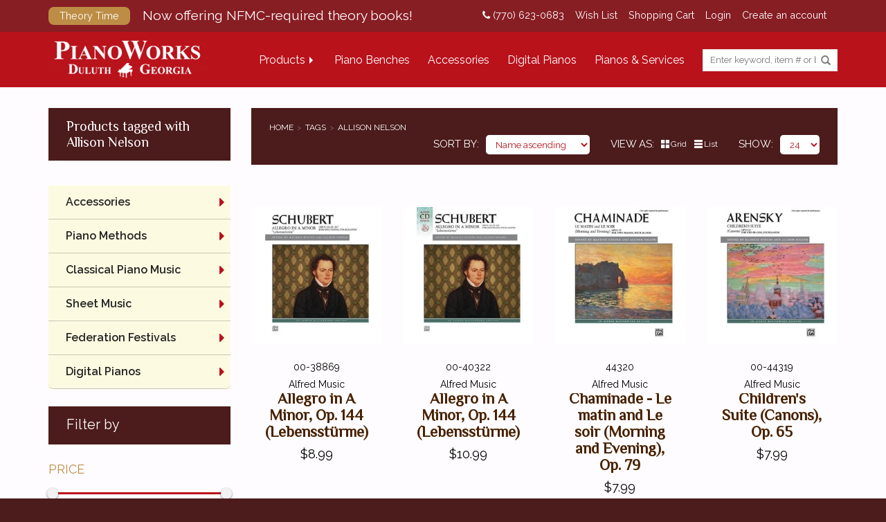

--- FILE ---
content_type: text/html;charset=utf-8
request_url: https://shop.pianoworks.com/tags/allison-nelson/?source=facebook
body_size: 11788
content:
<!DOCTYPE html>
<html lang="us">
<head>
    <meta charset="utf-8"/>
<!-- [START] 'blocks/head.rain' -->
<!--

  (c) 2008-2025 Lightspeed Netherlands B.V.
  http://www.lightspeedhq.com
  Generated: 03-11-2025 @ 01:13:39

-->
<link rel="canonical" href="https://shop.pianoworks.com/tags/allison-nelson/"/>
<link rel="alternate" href="https://shop.pianoworks.com/index.rss" type="application/rss+xml" title="New products"/>
<meta name="robots" content="noodp,noydir"/>
<meta name="google-site-verification" content="iGgU2Fk0H-K5nl9sFzJAvLSjbGR8mtnAzYaqHrW9ENg"/>
<meta property="og:url" content="https://shop.pianoworks.com/tags/allison-nelson/?source=facebook"/>
<meta property="og:site_name" content="PianoWorks, Inc"/>
<meta property="og:title" content="Allison Nelson"/>
<meta property="og:description" content="Shop PianoWorks! Piano Benches, Piano Sheet Music, Piano Methods, Digital Pianos, Piano Lamps &amp; Accessories."/>
<!--[if lt IE 9]>
<script src="https://cdn.shoplightspeed.com/assets/html5shiv.js?2025-02-20"></script>
<![endif]-->
<!-- [END] 'blocks/head.rain' -->
        <title>Allison Nelson - PianoWorks, Inc</title>
    <meta name="description" content="Shop PianoWorks! Piano Benches, Piano Sheet Music, Piano Methods, Digital Pianos, Piano Lamps &amp; Accessories." />
    <meta name="keywords" content="Allison, Nelson, Hidrau Piano Benches, Piano Sheet Music, Classical Sheet Music, Piano Method Books, Federation Music, Casio, Roland &amp; Yamaha Digital Pianos, Pneumatic Piano Benches, Artist Benches, Hydraulic piano benches, piano lamps, piano lights" />
    <meta http-equiv="X-UA-Compatible" content="IE=edge,chrome=1">
    <meta name="viewport" content="width=device-width, initial-scale=1.0">
    <meta name="apple-mobile-web-app-capable" content="yes">
    <meta name="apple-mobile-web-app-status-bar-style" content="black">
    <meta property="fb:app_id" content="966242223397117"/>
	<meta name="copyright" content="eCommerce Web Store Customized & Supported by: AdVision eCommerce Inc (BC) © 2025" />
	
    <link rel="shortcut icon" href="https://cdn.shoplightspeed.com/shops/638073/themes/19078/assets/favicon.ico?20251001020637" type="image/x-icon" />
    <link href='//fonts.googleapis.com/css?family=Raleway:400,300,600%7CLora:400,300,600' rel='stylesheet' type='text/css' />
	<link href="//fonts.googleapis.com/css?family=Philosopher" rel="stylesheet" />
	<link href="//maxcdn.bootstrapcdn.com/font-awesome/4.7.0/css/font-awesome.min.css" rel="stylesheet" />	
    <link rel="shortcut icon" href="https://cdn.shoplightspeed.com/shops/638073/themes/19078/assets/favicon.ico?20251001020637" type="image/x-icon" />
    <link rel="stylesheet" href="https://cdn.shoplightspeed.com/shops/638073/themes/19078/assets/bootstrap.css?20251001020637" />
    <link rel="stylesheet" href="https://cdn.shoplightspeed.com/assets/gui-2-0.css?2025-02-20" />
    <link rel="stylesheet" href="https://cdn.shoplightspeed.com/assets/gui-responsive-2-0.css?2025-02-20" />
    <link rel="stylesheet" href="https://cdn.shoplightspeed.com/shops/638073/themes/19078/assets/style.css?20251001020637" />
    <link rel="stylesheet" href="https://cdn.shoplightspeed.com/shops/638073/themes/19078/assets/settings.css?20251001020637" />
    <link rel="stylesheet" href="https://cdn.shoplightspeed.com/shops/638073/themes/19078/assets/custom.css?20251001020637" />
    <script src="https://cdn.shoplightspeed.com/assets/jquery-1-9-1.js?2025-02-20"></script>
    <script src="https://cdn.shoplightspeed.com/assets/jquery-ui-1-10-1.js?2025-02-20"></script>

    <script>var livesearch_url = "https://shop.pianoworks.com/search/", livesearch_result_t="result found", livesearch_results_t="results found", livesearch_noresults_t="No results found", livesearch_viewall_t="View All";
  var added_to_cart_title_t="Item has been added to your cart!";
  var added_to_cart_message_t="<a href='https://shop.pianoworks.com/cart/' class='btn highlight_btn' id='checkout_btn'>Checkout Now</a><a href='javascript:;' onclick='swal.close();' class='btn' id='continueshop_btn'>Continue Shopping</a>";</script>

    <script type="text/javascript" src="https://cdn.shoplightspeed.com/assets/gui.js?2025-02-20"></script>
    <script type="text/javascript" src="https://cdn.shoplightspeed.com/assets/gui-responsive-2-0.js?2025-02-20"></script>


    <!--[if lt IE 9]>
    <link rel="stylesheet" href="https://cdn.shoplightspeed.com/shops/638073/themes/19078/assets/style-ie.css?20251001020637" />
    <![endif]-->

<script>
 function iframeResize(obj){
       var newWidth = obj.parent().width();
       var $el = obj;
       $el
         .width(newWidth)
         .height(newWidth * $el.data('aspectRatio'));
 }

  $(document).ready(function(){
 // Find all YouTube videos
 var $allVideos = $(".resize_iframe");
 
 // Figure out and save aspect ratio for each video
 $allVideos.each(function() {
     $(this).data('aspectRatio', this.height / this.width)
     // and remove the hard coded width/height
     .removeAttr('height')
     .removeAttr('width');
 });
 
 // When the window is resized
 $(window).on("resize", function() {
   // Figure out and save aspect ratio for each video
   $allVideos.each(function() {
     iframeResize($(this));
   });
   // Kick off one resize to fix all videos on page load
 }).resize();


  });
</script>
    <meta property="fb:app_id" content="966242223397117"/>
</head>
<body class="template_pages-collection-rain desktop" data-intent data-in-width: data-in-lgtab-class="lgtab" data-in-smtab-class="smtab" data-in-phone-class="phone" data-in-mini-class="mini" data-in-desktop1800-class="desktop desktop1800" data-in-desktop1600-class="desktop desktop1600" data-in-desktop1400-class="desktop desktop1400" data-in-desktop1200-class="desktop desktop1200" data-in-desktop1000-class="desktop desktop1000">
<nav id="sticky_nav">
  <div>
  <div>
  <a href="https://shop.pianoworks.com/" title="Shop PianoWorks! Hidrau Piano Benches, Piano Sheet Music, Piano Methods &amp; Digital Pianos">
              <img src="https://cdn.shoplightspeed.com/shops/638073/themes/19078/assets/foot-logo.png?20251001020637" alt="Shop PianoWorks! Hidrau Piano Benches, Piano Sheet Music, Piano Methods &amp; Digital Pianos" />
  </a>
    </div>
  <div>
  <ul>
    <!--<li class="item home ">
      <a class="itemLink" href="https://shop.pianoworks.com/">Home</a>
    </li>-->
                  <li class="shopmenu item sub  "><a href="javascript:void(0);" class="itemLink">Products</a>
                    <ul class="subnav">
                                        <li class="subitem sub">
                        <a class="subitemLink" href="https://shop.pianoworks.com/accessories/" title="Accessories">Accessories</a>
                                                <ul class="subnav">
                                                        <li class="subitem">
                                <a class="subitemLink" href="https://shop.pianoworks.com/accessories/piano-benches/" title="Piano Benches">Piano Benches</a>
                            </li>
                                                        <li class="subitem">
                                <a class="subitemLink" href="https://shop.pianoworks.com/accessories/piano-lamps/" title="Piano Lamps">Piano Lamps</a>
                            </li>
                                                        <li class="subitem">
                                <a class="subitemLink" href="https://shop.pianoworks.com/accessories/piano-caster-cups/" title="Piano Caster Cups">Piano Caster Cups</a>
                            </li>
                                                        <li class="subitem">
                                <a class="subitemLink" href="https://shop.pianoworks.com/accessories/piano-dollies/" title="Piano Dollies">Piano Dollies</a>
                            </li>
                                                        <li class="subitem">
                                <a class="subitemLink" href="https://shop.pianoworks.com/accessories/piano-fallboard-locks/" title="Piano Fallboard Locks">Piano Fallboard Locks</a>
                            </li>
                                                    </ul>
                                            </li>
                                        <li class="subitem sub">
                        <a class="subitemLink" href="https://shop.pianoworks.com/piano-methods/" title="Piano Methods">Piano Methods</a>
                                                <ul class="subnav">
                                                        <li class="subitem">
                                <a class="subitemLink" href="https://shop.pianoworks.com/piano-methods/bundles/" title="Bundles">Bundles</a>
                            </li>
                                                        <li class="subitem">
                                <a class="subitemLink" href="https://shop.pianoworks.com/piano-methods/faber-piano-adventures/" title="Faber Piano Adventures">Faber Piano Adventures</a>
                            </li>
                                                        <li class="subitem">
                                <a class="subitemLink" href="https://shop.pianoworks.com/piano-methods/alfreds-basic-piano-course/" title="Alfred&#039;s Basic Piano Course">Alfred&#039;s Basic Piano Course</a>
                            </li>
                                                        <li class="subitem">
                                <a class="subitemLink" href="https://shop.pianoworks.com/piano-methods/bastien-piano-basics/" title="Bastien Piano Basics">Bastien Piano Basics</a>
                            </li>
                                                        <li class="subitem">
                                <a class="subitemLink" href="https://shop.pianoworks.com/piano-methods/alfreds-basic-piano-prep-course/" title="Alfred&#039;s Basic Piano Prep Course">Alfred&#039;s Basic Piano Prep Course</a>
                            </li>
                                                        <li class="subitem">
                                <a class="subitemLink" href="https://shop.pianoworks.com/piano-methods/alfreds-premier-piano-course/" title="Alfred&#039;s Premier Piano Course">Alfred&#039;s Premier Piano Course</a>
                            </li>
                                                        <li class="subitem">
                                <a class="subitemLink" href="https://shop.pianoworks.com/piano-methods/succeeding-at-the-piano/" title="Succeeding at the Piano">Succeeding at the Piano</a>
                            </li>
                                                        <li class="subitem">
                                <a class="subitemLink" href="https://shop.pianoworks.com/piano-methods/music-for-little-mozarts/" title="Music for Little Mozarts">Music for Little Mozarts</a>
                            </li>
                                                        <li class="subitem">
                                <a class="subitemLink" href="https://shop.pianoworks.com/piano-methods/others/" title="Others...">Others...</a>
                            </li>
                                                    </ul>
                                            </li>
                                        <li class="subitem sub">
                        <a class="subitemLink" href="https://shop.pianoworks.com/classical-piano-music/" title="Classical Piano Music ">Classical Piano Music </a>
                                                <ul class="subnav">
                                                        <li class="subitem">
                                <a class="subitemLink" href="https://shop.pianoworks.com/classical-piano-music/classical-piano-music-by-composer/" title="Classical Piano Music By Composer">Classical Piano Music By Composer</a>
                            </li>
                                                        <li class="subitem">
                                <a class="subitemLink" href="https://shop.pianoworks.com/classical-piano-music/classical-piano-music-collections/" title="Classical Piano Music Collections">Classical Piano Music Collections</a>
                            </li>
                                                        <li class="subitem">
                                <a class="subitemLink" href="https://shop.pianoworks.com/classical-piano-music/simplified-classical-piano-music/" title="Simplified Classical Piano Music">Simplified Classical Piano Music</a>
                            </li>
                                                        <li class="subitem">
                                <a class="subitemLink" href="https://shop.pianoworks.com/classical-piano-music/henle-urtext-editions/" title="Henle Urtext Editions">Henle Urtext Editions</a>
                            </li>
                                                        <li class="subitem">
                                <a class="subitemLink" href="https://shop.pianoworks.com/classical-piano-music/edition-peters/" title="Edition Peters">Edition Peters</a>
                            </li>
                                                        <li class="subitem">
                                <a class="subitemLink" href="https://shop.pianoworks.com/classical-piano-music/alfred-masterwork-editions/" title="Alfred Masterwork Editions">Alfred Masterwork Editions</a>
                            </li>
                                                        <li class="subitem">
                                <a class="subitemLink" href="https://shop.pianoworks.com/classical-piano-music/schirmer-performance-editions/" title="Schirmer Performance Editions">Schirmer Performance Editions</a>
                            </li>
                                                        <li class="subitem">
                                <a class="subitemLink" href="https://shop.pianoworks.com/classical-piano-music/kjos-master-composer-library/" title="Kjos Master Composer Library">Kjos Master Composer Library</a>
                            </li>
                                                        <li class="subitem">
                                <a class="subitemLink" href="https://shop.pianoworks.com/classical-piano-music/dover-editions/" title="Dover Editions">Dover Editions</a>
                            </li>
                                                        <li class="subitem">
                                <a class="subitemLink" href="https://shop.pianoworks.com/classical-piano-music/schirmers-library-of-musical-classics/" title="Schirmer&#039;s Library of Musical Classics">Schirmer&#039;s Library of Musical Classics</a>
                            </li>
                                                        <li class="subitem">
                                <a class="subitemLink" href="https://shop.pianoworks.com/classical-piano-music/other-editions/" title="Other Editions">Other Editions</a>
                            </li>
                                                    </ul>
                                            </li>
                                        <li class="subitem sub">
                        <a class="subitemLink" href="https://shop.pianoworks.com/sheet-music/" title="Sheet Music">Sheet Music</a>
                                                <ul class="subnav">
                                                        <li class="subitem">
                                <a class="subitemLink" href="https://shop.pianoworks.com/sheet-music/educational-supplements/" title="Educational Supplements">Educational Supplements</a>
                            </li>
                                                        <li class="subitem">
                                <a class="subitemLink" href="https://shop.pianoworks.com/sheet-music/tv-movie-broadway/" title="TV / Movie / Broadway">TV / Movie / Broadway</a>
                            </li>
                                                        <li class="subitem">
                                <a class="subitemLink" href="https://shop.pianoworks.com/sheet-music/pop-jazz/" title="Pop / Jazz">Pop / Jazz</a>
                            </li>
                                                        <li class="subitem">
                                <a class="subitemLink" href="https://shop.pianoworks.com/sheet-music/sacred-music/" title="Sacred Music">Sacred Music</a>
                            </li>
                                                        <li class="subitem">
                                <a class="subitemLink" href="https://shop.pianoworks.com/sheet-music/seasonal-books/" title="Seasonal Books">Seasonal Books</a>
                            </li>
                                                        <li class="subitem">
                                <a class="subitemLink" href="https://shop.pianoworks.com/sheet-music/stylistic-collections/" title="Stylistic Collections">Stylistic Collections</a>
                            </li>
                                                        <li class="subitem">
                                <a class="subitemLink" href="https://shop.pianoworks.com/sheet-music/clearance/" title="Clearance">Clearance</a>
                            </li>
                                                        <li class="subitem">
                                <a class="subitemLink" href="https://shop.pianoworks.com/sheet-music/local-georgia-artists/" title="Local Georgia Artists">Local Georgia Artists</a>
                            </li>
                                                    </ul>
                                            </li>
                                        <li class="subitem sub">
                        <a class="subitemLink" href="https://shop.pianoworks.com/federation-festivals/" title="Federation Festivals">Federation Festivals</a>
                                                <ul class="subnav">
                                                        <li class="subitem">
                                <a class="subitemLink" href="https://shop.pianoworks.com/federation-festivals/piano-solo-event/" title="Piano Solo Event">Piano Solo Event</a>
                            </li>
                                                        <li class="subitem">
                                <a class="subitemLink" href="https://shop.pianoworks.com/federation-festivals/piano-duet-event/" title="Piano Duet Event">Piano Duet Event</a>
                            </li>
                                                        <li class="subitem">
                                <a class="subitemLink" href="https://shop.pianoworks.com/federation-festivals/piano-concerto-event/" title="Piano Concerto Event">Piano Concerto Event</a>
                            </li>
                                                    </ul>
                                            </li>
                                        <li class="subitem sub">
                        <a class="subitemLink" href="https://shop.pianoworks.com/digital-pianos/" title="Digital Pianos">Digital Pianos</a>
                                                <ul class="subnav">
                                                        <li class="subitem">
                                <a class="subitemLink" href="https://shop.pianoworks.com/digital-pianos/casio/" title="Casio">Casio</a>
                            </li>
                                                        <li class="subitem">
                                <a class="subitemLink" href="https://shop.pianoworks.com/digital-pianos/yamaha/" title="Yamaha">Yamaha</a>
                            </li>
                                                        <li class="subitem">
                                <a class="subitemLink" href="https://shop.pianoworks.com/digital-pianos/roland/" title="Roland">Roland</a>
                            </li>
                                                    </ul>
                                            </li>
                      
                    </ul>
                  </li>
                                                                        <li class="item navlink"><a href="/accessories/piano-benches/" class="itemLink" title="Piano Benches">Piano Benches</a></li>
                                                                                          <li class="item navlink"><a href="/accessories/" class="itemLink" title="Accessories">Accessories</a></li>
                                                                                          <li class="item navlink"><a href="/digital-pianos/" class="itemLink" title="Digital Pianos">Digital Pianos</a></li>
                                                                                          <li class="item navlink"><a href="http://www.pianoworks.com/" class="itemLink" title="Pianos &amp; Services">Pianos &amp; Services</a></li>
                                                     
          </ul>
  </div>
  </div>
</nav>
<header id="header">
    <div class="topnav">
        <div class="container ctnr">
            <div class="left">
                <a href="https://shop.pianoworks.com/brands/theory-time/" id="topnav_promo">
  <span>Theory Time</span>
  Now offering NFMC-required theory books!
</a>            </div>
            <div class="right">
				<a href="tel:(770) 623-0683"><i class="fa fa-phone"></i> (770) 623-0683</a>
                <a href="https://shop.pianoworks.com/account/wishlist/" title="Wish List">Wish List</a>
                
                <a href="https://shop.pianoworks.com/cart/" title="Shopping Cart" class="cart">
                    Shopping Cart
                                    </a>

                                <a href="https://shop.pianoworks.com/account/" title="Login">Login</a>
                <a href="https://shop.pianoworks.com/account/" title="Create an account">Create an account</a>
                
                                                            </div>
        </div>
    </div>
        <div class="navigation ">
        <div class="container">
          <div id="menu_icon"><a href="javascript:;"></a></div>
          <div id="logo_cell" class="logo cell">
            <a href="https://shop.pianoworks.com/" title="Shop PianoWorks! Hidrau Piano Benches, Piano Sheet Music, Piano Methods &amp; Digital Pianos">
                  <img src="https://cdn.shoplightspeed.com/shops/638073/themes/19078/assets/storelogo.png?20251001020637" alt="Shop PianoWorks! Hidrau Piano Benches, Piano Sheet Music, Piano Methods &amp; Digital Pianos" />
            </a>
          </div>
          <div id="nav_cell" class="cell">
              <nav data-intent data-intent-desktop1800-prepend="#nav_cell" data-intent-desktop1600-prepend="#nav_cell" data-intent-desktop1400-prepend="#nav_cell" data-intent-desktop1200-prepend="#nav_cell" data-intent-desktop1000-prepend="#nav_cell" data-intent-lgtab-prepend="#nav_cell" data-intent-smtab-append="#header" data-intent-phone-append="#header" data-intent-mini-prepend="#header">
                <ul>
                    <!--<li class="item home ">
                        <a class="itemLink" href="https://shop.pianoworks.com/">Home</a>
                    </li>-->
                  <li id="shopmenu" class="item sub  "><a href="javascript:void(0);" class="itemLink">Products</a>
                    <ul class="subnav">
                      <li class="ads" data-intent data-intent-desktop1800-prepend="#header #shopmenu > ul" data-intent-desktop1600-prepend="#header #shopmenu > ul" data-intent-desktop1400-prepend="#header #shopmenu > ul" data-intent-desktop1200-prepend="#header #shopmenu > ul" data-intent-desktop1000-prepend="#header #shopmenu > ul" data-intent-lgtab-prepend="#header #shopmenu > ul" data-data-intent-smtab-append="#header #shopmenu > ul" data-intent-phone-append="#header #shopmenu > ul" data-intent-mini-prepend="#header #shopmenu > ul">
                        <div><a href="https://shop.pianoworks.com/federation-festivals/"><img src="https://cdn.shoplightspeed.com/shops/638073/themes/19078/v/49702/assets/dropdown-ad1.jpg?20250717231855" alt="dropdown1" /></a></div>
                        <div><a href="https://shop.pianoworks.com/accessories/piano-benches/hidrau-model/"><img src="https://cdn.shoplightspeed.com/shops/638073/themes/19078/v/49702/assets/dropdown-ad2.jpg?20250717231855" alt="dropdown2" /></a></div>
                        <div><a href="https://shop.pianoworks.com/classical-piano-music/henle-urtext-editions/at-the-piano/"><img src="https://cdn.shoplightspeed.com/shops/638073/themes/19078/v/49702/assets/dropdown-ad3.jpg?20250717231855" alt="dropdown3" /></a></div>
                        <div><a href="https://shop.pianoworks.com/digital-pianos/casio/grand-hybrids/"><img src="https://cdn.shoplightspeed.com/shops/638073/themes/19078/v/49702/assets/dropdown-ad4.jpg?20250717231855" alt="dropdown4" /></a></div>
                      </li>
                                                              <li class="subitem sub">
                        <a class="subitemLink" href="https://shop.pianoworks.com/accessories/" title="Accessories">Accessories</a>
                                                <ul class="subnav">
                                                        <li class="subitem">
                                <a class="subitemLink" href="https://shop.pianoworks.com/accessories/piano-benches/" title="Piano Benches">Piano Benches</a>

                            </li>
                                                        <li class="subitem">
                                <a class="subitemLink" href="https://shop.pianoworks.com/accessories/piano-lamps/" title="Piano Lamps">Piano Lamps</a>

                            </li>
                                                        <li class="subitem">
                                <a class="subitemLink" href="https://shop.pianoworks.com/accessories/piano-caster-cups/" title="Piano Caster Cups">Piano Caster Cups</a>

                            </li>
                                                        <li class="subitem">
                                <a class="subitemLink" href="https://shop.pianoworks.com/accessories/piano-dollies/" title="Piano Dollies">Piano Dollies</a>

                            </li>
                                                        <li class="subitem">
                                <a class="subitemLink" href="https://shop.pianoworks.com/accessories/piano-fallboard-locks/" title="Piano Fallboard Locks">Piano Fallboard Locks</a>

                            </li>
                                                    </ul>
                                            </li>
                                        <li class="subitem sub">
                        <a class="subitemLink" href="https://shop.pianoworks.com/piano-methods/" title="Piano Methods">Piano Methods</a>
                                                <ul class="subnav">
                                                        <li class="subitem">
                                <a class="subitemLink" href="https://shop.pianoworks.com/piano-methods/bundles/" title="Bundles">Bundles</a>

                            </li>
                                                        <li class="subitem">
                                <a class="subitemLink" href="https://shop.pianoworks.com/piano-methods/faber-piano-adventures/" title="Faber Piano Adventures">Faber Piano Adventures</a>

                            </li>
                                                        <li class="subitem">
                                <a class="subitemLink" href="https://shop.pianoworks.com/piano-methods/alfreds-basic-piano-course/" title="Alfred&#039;s Basic Piano Course">Alfred&#039;s Basic Piano Course</a>

                            </li>
                                                        <li class="subitem">
                                <a class="subitemLink" href="https://shop.pianoworks.com/piano-methods/bastien-piano-basics/" title="Bastien Piano Basics">Bastien Piano Basics</a>

                            </li>
                                                        <li class="subitem">
                                <a class="subitemLink" href="https://shop.pianoworks.com/piano-methods/alfreds-basic-piano-prep-course/" title="Alfred&#039;s Basic Piano Prep Course">Alfred&#039;s Basic Piano Prep Course</a>

                            </li>
                                                        <li class="subitem">
                                <a class="subitemLink" href="https://shop.pianoworks.com/piano-methods/alfreds-premier-piano-course/" title="Alfred&#039;s Premier Piano Course">Alfred&#039;s Premier Piano Course</a>

                            </li>
                                                        <li class="subitem">
                                <a class="subitemLink" href="https://shop.pianoworks.com/piano-methods/succeeding-at-the-piano/" title="Succeeding at the Piano">Succeeding at the Piano</a>

                            </li>
                                                        <li class="subitem">
                                <a class="subitemLink" href="https://shop.pianoworks.com/piano-methods/music-for-little-mozarts/" title="Music for Little Mozarts">Music for Little Mozarts</a>

                            </li>
                                                        <li class="subitem">
                                <a class="subitemLink" href="https://shop.pianoworks.com/piano-methods/others/" title="Others...">Others...</a>

                            </li>
                                                    </ul>
                                            </li>
                                        <li class="subitem sub">
                        <a class="subitemLink" href="https://shop.pianoworks.com/classical-piano-music/" title="Classical Piano Music ">Classical Piano Music </a>
                                                <ul class="subnav">
                                                        <li class="subitem">
                                <a class="subitemLink" href="https://shop.pianoworks.com/classical-piano-music/classical-piano-music-by-composer/" title="Classical Piano Music By Composer">Classical Piano Music By Composer</a>

                            </li>
                                                        <li class="subitem">
                                <a class="subitemLink" href="https://shop.pianoworks.com/classical-piano-music/classical-piano-music-collections/" title="Classical Piano Music Collections">Classical Piano Music Collections</a>

                            </li>
                                                        <li class="subitem">
                                <a class="subitemLink" href="https://shop.pianoworks.com/classical-piano-music/simplified-classical-piano-music/" title="Simplified Classical Piano Music">Simplified Classical Piano Music</a>

                            </li>
                                                        <li class="subitem">
                                <a class="subitemLink" href="https://shop.pianoworks.com/classical-piano-music/henle-urtext-editions/" title="Henle Urtext Editions">Henle Urtext Editions</a>

                            </li>
                                                        <li class="subitem">
                                <a class="subitemLink" href="https://shop.pianoworks.com/classical-piano-music/edition-peters/" title="Edition Peters">Edition Peters</a>

                            </li>
                                                        <li class="subitem">
                                <a class="subitemLink" href="https://shop.pianoworks.com/classical-piano-music/alfred-masterwork-editions/" title="Alfred Masterwork Editions">Alfred Masterwork Editions</a>

                            </li>
                                                        <li class="subitem">
                                <a class="subitemLink" href="https://shop.pianoworks.com/classical-piano-music/schirmer-performance-editions/" title="Schirmer Performance Editions">Schirmer Performance Editions</a>

                            </li>
                                                        <li class="subitem">
                                <a class="subitemLink" href="https://shop.pianoworks.com/classical-piano-music/kjos-master-composer-library/" title="Kjos Master Composer Library">Kjos Master Composer Library</a>

                            </li>
                                                        <li class="subitem">
                                <a class="subitemLink" href="https://shop.pianoworks.com/classical-piano-music/dover-editions/" title="Dover Editions">Dover Editions</a>

                            </li>
                                                        <li class="subitem">
                                <a class="subitemLink" href="https://shop.pianoworks.com/classical-piano-music/schirmers-library-of-musical-classics/" title="Schirmer&#039;s Library of Musical Classics">Schirmer&#039;s Library of Musical Classics</a>

                            </li>
                                                        <li class="subitem">
                                <a class="subitemLink" href="https://shop.pianoworks.com/classical-piano-music/other-editions/" title="Other Editions">Other Editions</a>

                            </li>
                                                    </ul>
                                            </li>
                                        <li class="subitem sub">
                        <a class="subitemLink" href="https://shop.pianoworks.com/sheet-music/" title="Sheet Music">Sheet Music</a>
                                                <ul class="subnav">
                                                        <li class="subitem">
                                <a class="subitemLink" href="https://shop.pianoworks.com/sheet-music/educational-supplements/" title="Educational Supplements">Educational Supplements</a>

                            </li>
                                                        <li class="subitem">
                                <a class="subitemLink" href="https://shop.pianoworks.com/sheet-music/tv-movie-broadway/" title="TV / Movie / Broadway">TV / Movie / Broadway</a>

                            </li>
                                                        <li class="subitem">
                                <a class="subitemLink" href="https://shop.pianoworks.com/sheet-music/pop-jazz/" title="Pop / Jazz">Pop / Jazz</a>

                            </li>
                                                        <li class="subitem">
                                <a class="subitemLink" href="https://shop.pianoworks.com/sheet-music/sacred-music/" title="Sacred Music">Sacred Music</a>

                            </li>
                                                        <li class="subitem">
                                <a class="subitemLink" href="https://shop.pianoworks.com/sheet-music/seasonal-books/" title="Seasonal Books">Seasonal Books</a>

                            </li>
                                                        <li class="subitem">
                                <a class="subitemLink" href="https://shop.pianoworks.com/sheet-music/stylistic-collections/" title="Stylistic Collections">Stylistic Collections</a>

                            </li>
                                                        <li class="subitem">
                                <a class="subitemLink" href="https://shop.pianoworks.com/sheet-music/clearance/" title="Clearance">Clearance</a>

                            </li>
                                                        <li class="subitem">
                                <a class="subitemLink" href="https://shop.pianoworks.com/sheet-music/local-georgia-artists/" title="Local Georgia Artists">Local Georgia Artists</a>

                            </li>
                                                    </ul>
                                            </li>
                                        <li class="subitem sub">
                        <a class="subitemLink" href="https://shop.pianoworks.com/federation-festivals/" title="Federation Festivals">Federation Festivals</a>
                                                <ul class="subnav">
                                                        <li class="subitem">
                                <a class="subitemLink" href="https://shop.pianoworks.com/federation-festivals/piano-solo-event/" title="Piano Solo Event">Piano Solo Event</a>

                            </li>
                                                        <li class="subitem">
                                <a class="subitemLink" href="https://shop.pianoworks.com/federation-festivals/piano-duet-event/" title="Piano Duet Event">Piano Duet Event</a>

                            </li>
                                                        <li class="subitem">
                                <a class="subitemLink" href="https://shop.pianoworks.com/federation-festivals/piano-concerto-event/" title="Piano Concerto Event">Piano Concerto Event</a>

                            </li>
                                                    </ul>
                                            </li>
                                        <li class="subitem sub">
                        <a class="subitemLink" href="https://shop.pianoworks.com/digital-pianos/" title="Digital Pianos">Digital Pianos</a>
                                                <ul class="subnav">
                                                        <li class="subitem">
                                <a class="subitemLink" href="https://shop.pianoworks.com/digital-pianos/casio/" title="Casio">Casio</a>

                            </li>
                                                        <li class="subitem">
                                <a class="subitemLink" href="https://shop.pianoworks.com/digital-pianos/yamaha/" title="Yamaha">Yamaha</a>

                            </li>
                                                        <li class="subitem">
                                <a class="subitemLink" href="https://shop.pianoworks.com/digital-pianos/roland/" title="Roland">Roland</a>

                            </li>
                                                    </ul>
                                            </li>
                      
                    </ul>
                  </li>  
                                                                        <li class="item navlink "><a href="/accessories/piano-benches/" class="itemLink" title="Piano Benches">Piano Benches</a></li>
                                                                                          <li class="item navlink "><a href="/accessories/" class="itemLink" title="Accessories">Accessories</a></li>
                                                                                          <li class="item navlink "><a href="/digital-pianos/" class="itemLink" title="Digital Pianos">Digital Pianos</a></li>
                                                                                          <li class="item navlink "><a href="http://www.pianoworks.com/" class="itemLink" title="Pianos &amp; Services">Pianos &amp; Services</a></li>
                                                                                            </ul>
              </nav>
			  
			  <div id="search_cell" class="cell" data-intent data-intent-desktop1800-after="#nav_cell nav" data-intent-desktop1600-after="#nav_cell nav" data-intent-desktop1400-after="#nav_cell nav" data-intent-desktop1200-after="#nav_cell nav" data-intent-desktop1000-after="#nav_cell nav" data-intent-lgtab-after="#nav_cell nav" data-intent-smtab-prepend="#header nav" data-intent-phone-prepend="#header nav" data-intent-mini-prepend="#header nav"> 
				<form action="https://shop.pianoworks.com/search/" method="get" id="formSearch">
					<input type="text" name="q" autocomplete="off" placeholder="Enter keyword, item # or brand name" value=""/>
					<span onclick="$('#formSearch').submit();" title="Search" class="glyphicon glyphicon-search"></span>
					<div id="livesearch"></div>
				</form>			  
			   </div>	   
           </div>	   
        </div>
    </div>
</header><div class="wrapper">
    <div class="container content">
                <div class="page-title row">
    <div class="col-sm-12 col-md-3">
        <h1>Products tagged with Allison Nelson</h1>
    </div>
    <div class="col-sm-12 col-md-9">
        <div class="breadcrumbs">
                  <ul>
        <li><a href="https://shop.pianoworks.com/" title="Home">Home</a></li>
                <li><a href="https://shop.pianoworks.com/tags/">Tags</a></li>
                <li><a href="https://shop.pianoworks.com/tags/allison-nelson/">Allison Nelson</a></li>
              </ul>            <div>
                <div class="sort">
                    <label>Sort by</label>
                    <div>
                        <select name="sort" onchange="$('#filter_form_sort').val($(this).val()); $('#filter_form').submit();">
                                                            <option value="popular">Most viewed</option>
                                                            <option value="newest">Newest products</option>
                                                            <option value="lowest">Lowest price</option>
                                                            <option value="highest">Highest price</option>
                                                            <option value="asc" selected="selected">Name ascending</option>
                                                            <option value="desc">Name descending</option>
                                                    </select>
                    </div>
                </div>
                <div class="viewas">
                    <label>View as</label>
                    <div>
                        <a href="javascript:void(0);" onclick="$('#filter_form_mode').val('grid'); $('#filter_form').submit();" class="grid hover">Grid</a>
                        <a href="javascript:void(0);" onclick="$('#filter_form_mode').val('list'); $('#filter_form').submit();" class="list ">List</a>
                    </div>
                </div>
                <div class="show">
                    <label>Show</label>
                    <div><select name="limit" onchange="$('#filter_form_limit').val($(this).val()); $('#filter_form').submit();">
                            <option value="12">12</option>
                            <option value="24" selected="selected">24</option>
                            <option value="96">96</option>
                        </select></div>
                </div>
            </div>
        </div>		
    </div>
</div>
<div class="products row">
    <div class="col-md-3 sidebar">
                    <ul>
                                    <li class="item  hasSubs">
                        <a class="itemLink " href="https://shop.pianoworks.com/accessories/" title="Accessories">Accessories</a>
                        							<i class="fa fa-caret-right"></i>
                            <ul class="subnav">
                                                                    <li class="subitem  hasSubs">
                                        <a class="subitemLink " href="https://shop.pianoworks.com/accessories/piano-benches/" title="Piano Benches">Piano Benches</a>
										
                                        										
                                    </li>
                                                                    <li class="subitem  hasSubs">
                                        <a class="subitemLink " href="https://shop.pianoworks.com/accessories/piano-lamps/" title="Piano Lamps">Piano Lamps</a>
										
                                        										
                                    </li>
                                                                    <li class="subitem  ">
                                        <a class="subitemLink " href="https://shop.pianoworks.com/accessories/piano-caster-cups/" title="Piano Caster Cups">Piano Caster Cups</a>
										
                                        										
                                    </li>
                                                                    <li class="subitem  hasSubs">
                                        <a class="subitemLink " href="https://shop.pianoworks.com/accessories/piano-dollies/" title="Piano Dollies">Piano Dollies</a>
										
                                        										
                                    </li>
                                                                    <li class="subitem  ">
                                        <a class="subitemLink " href="https://shop.pianoworks.com/accessories/piano-fallboard-locks/" title="Piano Fallboard Locks">Piano Fallboard Locks</a>
										
                                        										
                                    </li>
                                                            </ul>
                                            </li>
                                    <li class="item  hasSubs">
                        <a class="itemLink " href="https://shop.pianoworks.com/piano-methods/" title="Piano Methods">Piano Methods</a>
                        							<i class="fa fa-caret-right"></i>
                            <ul class="subnav">
                                                                    <li class="subitem  ">
                                        <a class="subitemLink " href="https://shop.pianoworks.com/piano-methods/bundles/" title="Bundles">Bundles</a>
										
                                        										
                                    </li>
                                                                    <li class="subitem  hasSubs">
                                        <a class="subitemLink " href="https://shop.pianoworks.com/piano-methods/faber-piano-adventures/" title="Faber Piano Adventures">Faber Piano Adventures</a>
										
                                        										
                                    </li>
                                                                    <li class="subitem  hasSubs">
                                        <a class="subitemLink " href="https://shop.pianoworks.com/piano-methods/alfreds-basic-piano-course/" title="Alfred&#039;s Basic Piano Course">Alfred&#039;s Basic Piano Course</a>
										
                                        										
                                    </li>
                                                                    <li class="subitem  hasSubs">
                                        <a class="subitemLink " href="https://shop.pianoworks.com/piano-methods/bastien-piano-basics/" title="Bastien Piano Basics">Bastien Piano Basics</a>
										
                                        										
                                    </li>
                                                                    <li class="subitem  hasSubs">
                                        <a class="subitemLink " href="https://shop.pianoworks.com/piano-methods/alfreds-basic-piano-prep-course/" title="Alfred&#039;s Basic Piano Prep Course">Alfred&#039;s Basic Piano Prep Course</a>
										
                                        										
                                    </li>
                                                                    <li class="subitem  hasSubs">
                                        <a class="subitemLink " href="https://shop.pianoworks.com/piano-methods/alfreds-premier-piano-course/" title="Alfred&#039;s Premier Piano Course">Alfred&#039;s Premier Piano Course</a>
										
                                        										
                                    </li>
                                                                    <li class="subitem  hasSubs">
                                        <a class="subitemLink " href="https://shop.pianoworks.com/piano-methods/succeeding-at-the-piano/" title="Succeeding at the Piano">Succeeding at the Piano</a>
										
                                        										
                                    </li>
                                                                    <li class="subitem  hasSubs">
                                        <a class="subitemLink " href="https://shop.pianoworks.com/piano-methods/music-for-little-mozarts/" title="Music for Little Mozarts">Music for Little Mozarts</a>
										
                                        										
                                    </li>
                                                                    <li class="subitem  hasSubs">
                                        <a class="subitemLink " href="https://shop.pianoworks.com/piano-methods/others/" title="Others...">Others...</a>
										
                                        										
                                    </li>
                                                            </ul>
                                            </li>
                                    <li class="item  hasSubs">
                        <a class="itemLink " href="https://shop.pianoworks.com/classical-piano-music/" title="Classical Piano Music ">Classical Piano Music </a>
                        							<i class="fa fa-caret-right"></i>
                            <ul class="subnav">
                                                                    <li class="subitem  hasSubs">
                                        <a class="subitemLink " href="https://shop.pianoworks.com/classical-piano-music/classical-piano-music-by-composer/" title="Classical Piano Music By Composer">Classical Piano Music By Composer</a>
										
                                        										
                                    </li>
                                                                    <li class="subitem  hasSubs">
                                        <a class="subitemLink " href="https://shop.pianoworks.com/classical-piano-music/classical-piano-music-collections/" title="Classical Piano Music Collections">Classical Piano Music Collections</a>
										
                                        										
                                    </li>
                                                                    <li class="subitem  hasSubs">
                                        <a class="subitemLink " href="https://shop.pianoworks.com/classical-piano-music/simplified-classical-piano-music/" title="Simplified Classical Piano Music">Simplified Classical Piano Music</a>
										
                                        										
                                    </li>
                                                                    <li class="subitem  hasSubs">
                                        <a class="subitemLink " href="https://shop.pianoworks.com/classical-piano-music/henle-urtext-editions/" title="Henle Urtext Editions">Henle Urtext Editions</a>
										
                                        										
                                    </li>
                                                                    <li class="subitem  hasSubs">
                                        <a class="subitemLink " href="https://shop.pianoworks.com/classical-piano-music/edition-peters/" title="Edition Peters">Edition Peters</a>
										
                                        										
                                    </li>
                                                                    <li class="subitem  hasSubs">
                                        <a class="subitemLink " href="https://shop.pianoworks.com/classical-piano-music/alfred-masterwork-editions/" title="Alfred Masterwork Editions">Alfred Masterwork Editions</a>
										
                                        										
                                    </li>
                                                                    <li class="subitem  hasSubs">
                                        <a class="subitemLink " href="https://shop.pianoworks.com/classical-piano-music/schirmer-performance-editions/" title="Schirmer Performance Editions">Schirmer Performance Editions</a>
										
                                        										
                                    </li>
                                                                    <li class="subitem  hasSubs">
                                        <a class="subitemLink " href="https://shop.pianoworks.com/classical-piano-music/kjos-master-composer-library/" title="Kjos Master Composer Library">Kjos Master Composer Library</a>
										
                                        										
                                    </li>
                                                                    <li class="subitem  hasSubs">
                                        <a class="subitemLink " href="https://shop.pianoworks.com/classical-piano-music/dover-editions/" title="Dover Editions">Dover Editions</a>
										
                                        										
                                    </li>
                                                                    <li class="subitem  hasSubs">
                                        <a class="subitemLink " href="https://shop.pianoworks.com/classical-piano-music/schirmers-library-of-musical-classics/" title="Schirmer&#039;s Library of Musical Classics">Schirmer&#039;s Library of Musical Classics</a>
										
                                        										
                                    </li>
                                                                    <li class="subitem  hasSubs">
                                        <a class="subitemLink " href="https://shop.pianoworks.com/classical-piano-music/other-editions/" title="Other Editions">Other Editions</a>
										
                                        										
                                    </li>
                                                            </ul>
                                            </li>
                                    <li class="item  hasSubs">
                        <a class="itemLink " href="https://shop.pianoworks.com/sheet-music/" title="Sheet Music">Sheet Music</a>
                        							<i class="fa fa-caret-right"></i>
                            <ul class="subnav">
                                                                    <li class="subitem  hasSubs">
                                        <a class="subitemLink " href="https://shop.pianoworks.com/sheet-music/educational-supplements/" title="Educational Supplements">Educational Supplements</a>
										
                                        										
                                    </li>
                                                                    <li class="subitem  hasSubs">
                                        <a class="subitemLink " href="https://shop.pianoworks.com/sheet-music/tv-movie-broadway/" title="TV / Movie / Broadway">TV / Movie / Broadway</a>
										
                                        										
                                    </li>
                                                                    <li class="subitem  hasSubs">
                                        <a class="subitemLink " href="https://shop.pianoworks.com/sheet-music/pop-jazz/" title="Pop / Jazz">Pop / Jazz</a>
										
                                        										
                                    </li>
                                                                    <li class="subitem  hasSubs">
                                        <a class="subitemLink " href="https://shop.pianoworks.com/sheet-music/sacred-music/" title="Sacred Music">Sacred Music</a>
										
                                        										
                                    </li>
                                                                    <li class="subitem  hasSubs">
                                        <a class="subitemLink " href="https://shop.pianoworks.com/sheet-music/seasonal-books/" title="Seasonal Books">Seasonal Books</a>
										
                                        										
                                    </li>
                                                                    <li class="subitem  hasSubs">
                                        <a class="subitemLink " href="https://shop.pianoworks.com/sheet-music/stylistic-collections/" title="Stylistic Collections">Stylistic Collections</a>
										
                                        										
                                    </li>
                                                                    <li class="subitem  hasSubs">
                                        <a class="subitemLink " href="https://shop.pianoworks.com/sheet-music/clearance/" title="Clearance">Clearance</a>
										
                                        										
                                    </li>
                                                                    <li class="subitem  ">
                                        <a class="subitemLink " href="https://shop.pianoworks.com/sheet-music/local-georgia-artists/" title="Local Georgia Artists">Local Georgia Artists</a>
										
                                        										
                                    </li>
                                                            </ul>
                                            </li>
                                    <li class="item  hasSubs">
                        <a class="itemLink " href="https://shop.pianoworks.com/federation-festivals/" title="Federation Festivals">Federation Festivals</a>
                        							<i class="fa fa-caret-right"></i>
                            <ul class="subnav">
                                                                    <li class="subitem  hasSubs">
                                        <a class="subitemLink " href="https://shop.pianoworks.com/federation-festivals/piano-solo-event/" title="Piano Solo Event">Piano Solo Event</a>
										
                                        										
                                    </li>
                                                                    <li class="subitem  hasSubs">
                                        <a class="subitemLink " href="https://shop.pianoworks.com/federation-festivals/piano-duet-event/" title="Piano Duet Event">Piano Duet Event</a>
										
                                        										
                                    </li>
                                                                    <li class="subitem  hasSubs">
                                        <a class="subitemLink " href="https://shop.pianoworks.com/federation-festivals/piano-concerto-event/" title="Piano Concerto Event">Piano Concerto Event</a>
										
                                        										
                                    </li>
                                                            </ul>
                                            </li>
                                    <li class="item  hasSubs">
                        <a class="itemLink " href="https://shop.pianoworks.com/digital-pianos/" title="Digital Pianos">Digital Pianos</a>
                        							<i class="fa fa-caret-right"></i>
                            <ul class="subnav">
                                                                    <li class="subitem  hasSubs">
                                        <a class="subitemLink " href="https://shop.pianoworks.com/digital-pianos/casio/" title="Casio">Casio</a>
										
                                        										
                                    </li>
                                                                    <li class="subitem  hasSubs">
                                        <a class="subitemLink " href="https://shop.pianoworks.com/digital-pianos/yamaha/" title="Yamaha">Yamaha</a>
										
                                        										
                                    </li>
                                                                    <li class="subitem  hasSubs">
                                        <a class="subitemLink " href="https://shop.pianoworks.com/digital-pianos/roland/" title="Roland">Roland</a>
										
                                        										
                                    </li>
                                                            </ul>
                                            </li>
                            </ul>
        
        <div class="sort">
            <form action="https://shop.pianoworks.com/tags/allison-nelson/" method="get" id="filter_form">
                <input type="hidden" name="mode" value="grid" id="filter_form_mode" />
                <input type="hidden" name="limit" value="24" id="filter_form_limit" />
                <input type="hidden" name="sort" value="asc" id="filter_form_sort" />
                <input type="hidden" name="max" value="20" id="filter_form_max" />
                <input type="hidden" name="min" value="0" id="filter_form_min" />

                <div class="heading">Filter by</div>
                <div class="price-filter filter">
                    <label>Price</label>
                    <div class="sidebar-filter-slider">
                        <div id="collection-filter-price"></div>
                    </div>
                    <div class="price-filter-range clear">
                        <div class="min">Min: $<span>0</span></div>
                        <div class="max">Max: $<span>20</span></div>
                    </div>
                </div>

                                    <div class="brand-filter filter">
                        <label>Brands</label>
                        <div class="options">
                            <ul>
                                                                    <li>
										<a href="javascript:void(0)" onclick="$('#brand_0').click();" class="selected"><span></span></a>
										<input id="brand_0" type="radio" name="brand" value="0" checked="checked" class="hide" />
                                        <label for="brand_0">All brands</label>
                                    </li>
                                                                    <li>
										<a href="javascript:void(0)" onclick="$('#brand_1801619').click();"><span></span></a>
										<input id="brand_1801619" type="radio" name="brand" value="1801619"  class="hide" />
                                        <label for="brand_1801619">Alfred Music</label>
                                    </li>
                                                            </ul>
                        </div>
                    </div>
                
                            </form>
        </div>

        		
		<div class="side_banner">
			<div>
			<span class="head">Give Vintage Music New Inspiration</span>
			<span class="text">The Best Digital Piano Deals</span>
			<a href="/digital-pianos/">Shop Now</a>
			</div>
		</div>		
		
    </div>
    <div class="col-sm-12 col-md-9">	
			
		<div class="row nospace">
			<div class="col-sm-12">
				
			</div>
		</div>
		
		<div class="row">
                                <div class="product product_griditem col-xs-6 col-sm-4 col-md-3">
        <div class="details" onclick="location.href='https://shop.pianoworks.com/alfred-music-allegro-in-a-minor-opus-144-l-9039476.html'">
            <div>
                <a href="https://shop.pianoworks.com/alfred-music-allegro-in-a-minor-opus-144-l-9039476.html" data-href="https://shop.pianoworks.com/alfred-music-allegro-in-a-minor-opus-144-l-9039476.html" title="Alfred Music Allegro in A Minor, Op. 144 (Lebensstürme)">
                    <div class="text">
                                                    Alfred Music Allegro in A Minor, Op. 144 (Lebensstürme)
                                            </div>

                    <div class="pricing ">
                        
                                                    $8.99
                            
                        
                                            </div>
                                    </a>
                <a href="https://shop.pianoworks.com/cart/add/50681565/" class="cart">Add to Cart</a>
                <a href="https://shop.pianoworks.com/account/wishlistAdd/30745565/?variant_id=50681565" class="wishlist"><img src="https://cdn.shoplightspeed.com/shops/638073/themes/19078/assets/star-like.png?20251001020637" />Wish List</a>
            </div>
        </div>

        <a href="https://shop.pianoworks.com/alfred-music-allegro-in-a-minor-opus-144-l-9039476.html" data-href="https://shop.pianoworks.com/alfred-music-allegro-in-a-minor-opus-144-l-9039476.html" title="Alfred Music Allegro in A Minor, Op. 144 (Lebensstürme)">
                                                            <img class="lazyload" src="https://cdn.shoplightspeed.com/shops/638073/themes/19078/assets/blank.gif?20251001020637" data-src="https://cdn.shoplightspeed.com/shops/638073/files/23076187/262x276x2/alfred-music-allegro-in-a-minor-op-144-lebensstuer.jpg" width="262" height="276" alt="Alfred Music Allegro in A Minor, Op. 144 (Lebensstürme)" title="Alfred Music Allegro in A Minor, Op. 144 (Lebensstürme)" />
                            
            <div class="info">
				<span class="prod_code">00-38869</span>
				<span>Alfred Music</span>
                <div title="Alfred Music Allegro in A Minor, Op. 144 (Lebensstürme)" class="label title">
                    <h2>Allegro in A Minor, Op. 144 (Lebensstürme)</h2>
                </div>

                <div class="pricing">
                    
                                            $8.99
                        
                    
                                    </div>
            </div>
        </a>
    </div>
                                        <div class="product product_griditem col-xs-6 col-sm-4 col-md-3">
        <div class="details" onclick="location.href='https://shop.pianoworks.com/alfred-music-allegro-in-a-minor-opus-144-lebensstu.html'">
            <div>
                <a href="https://shop.pianoworks.com/alfred-music-allegro-in-a-minor-opus-144-lebensstu.html" data-href="https://shop.pianoworks.com/alfred-music-allegro-in-a-minor-opus-144-lebensstu.html" title="Alfred Music Allegro in A Minor, Op. 144 (Lebensstürme)">
                    <div class="text">
                                                    Alfred Music Allegro in A Minor, Op. 144 (Lebensstürme)
                                            </div>

                    <div class="pricing ">
                        
                                                    $10.99
                            
                        
                                            </div>
                                    </a>
                <a href="https://shop.pianoworks.com/cart/add/50681549/" class="cart">Add to Cart</a>
                <a href="https://shop.pianoworks.com/account/wishlistAdd/30745549/?variant_id=50681549" class="wishlist"><img src="https://cdn.shoplightspeed.com/shops/638073/themes/19078/assets/star-like.png?20251001020637" />Wish List</a>
            </div>
        </div>

        <a href="https://shop.pianoworks.com/alfred-music-allegro-in-a-minor-opus-144-lebensstu.html" data-href="https://shop.pianoworks.com/alfred-music-allegro-in-a-minor-opus-144-lebensstu.html" title="Alfred Music Allegro in A Minor, Op. 144 (Lebensstürme)">
                                                            <img class="lazyload" src="https://cdn.shoplightspeed.com/shops/638073/themes/19078/assets/blank.gif?20251001020637" data-src="https://cdn.shoplightspeed.com/shops/638073/files/23076162/262x276x2/alfred-music-allegro-in-a-minor-op-144-lebensstuer.jpg" width="262" height="276" alt="Alfred Music Allegro in A Minor, Op. 144 (Lebensstürme)" title="Alfred Music Allegro in A Minor, Op. 144 (Lebensstürme)" />
                            
            <div class="info">
				<span class="prod_code">00-40322</span>
				<span>Alfred Music</span>
                <div title="Alfred Music Allegro in A Minor, Op. 144 (Lebensstürme)" class="label title">
                    <h2>Allegro in A Minor, Op. 144 (Lebensstürme)</h2>
                </div>

                <div class="pricing">
                    
                                            $10.99
                        
                    
                                    </div>
            </div>
        </a>
    </div>
                                        <div class="product product_griditem col-xs-6 col-sm-4 col-md-3">
        <div class="details" onclick="location.href='https://shop.pianoworks.com/alfred-music-le-matin-and-le-soir-morning-and-even.html'">
            <div>
                <a href="https://shop.pianoworks.com/alfred-music-le-matin-and-le-soir-morning-and-even.html" data-href="https://shop.pianoworks.com/alfred-music-le-matin-and-le-soir-morning-and-even.html" title="Alfred Music Chaminade - Le matin and Le soir (Morning and Evening), Op. 79">
                    <div class="text">
                                                    Alfred Music Chaminade - Le matin and Le soir (Morning and Evening), Op. 79
                                            </div>

                    <div class="pricing ">
                        
                                                    $7.99
                            
                        
                                            </div>
                                    </a>
                <a href="https://shop.pianoworks.com/cart/add/50665882/" class="cart">Add to Cart</a>
                <a href="https://shop.pianoworks.com/account/wishlistAdd/30731637/?variant_id=50665882" class="wishlist"><img src="https://cdn.shoplightspeed.com/shops/638073/themes/19078/assets/star-like.png?20251001020637" />Wish List</a>
            </div>
        </div>

        <a href="https://shop.pianoworks.com/alfred-music-le-matin-and-le-soir-morning-and-even.html" data-href="https://shop.pianoworks.com/alfred-music-le-matin-and-le-soir-morning-and-even.html" title="Alfred Music Chaminade - Le matin and Le soir (Morning and Evening), Op. 79">
                                                            <img class="lazyload" src="https://cdn.shoplightspeed.com/shops/638073/themes/19078/assets/blank.gif?20251001020637" data-src="https://cdn.shoplightspeed.com/shops/638073/files/23076250/262x276x2/alfred-music-chaminade-le-matin-and-le-soir-mornin.jpg" width="262" height="276" alt="Alfred Music Chaminade - Le matin and Le soir (Morning and Evening), Op. 79" title="Alfred Music Chaminade - Le matin and Le soir (Morning and Evening), Op. 79" />
                            
            <div class="info">
				<span class="prod_code">44320</span>
				<span>Alfred Music</span>
                <div title="Alfred Music Chaminade - Le matin and Le soir (Morning and Evening), Op. 79" class="label title">
                    <h2>Chaminade - Le matin and Le soir (Morning and Evening), Op. 79</h2>
                </div>

                <div class="pricing">
                    
                                            $7.99
                        
                    
                                    </div>
            </div>
        </a>
    </div>
                                        <div class="product product_griditem col-xs-6 col-sm-4 col-md-3">
        <div class="details" onclick="location.href='https://shop.pianoworks.com/alfred-music-childrens-suite-canons-opus-65.html'">
            <div>
                <a href="https://shop.pianoworks.com/alfred-music-childrens-suite-canons-opus-65.html" data-href="https://shop.pianoworks.com/alfred-music-childrens-suite-canons-opus-65.html" title="Alfred Music Children&#039;s Suite (Canons), Op. 65">
                    <div class="text">
                                                    Alfred Music Children&#039;s Suite (Canons), Op. 65
                                            </div>

                    <div class="pricing ">
                        
                                                    $7.99
                            
                        
                                            </div>
                                    </a>
                <a href="https://shop.pianoworks.com/cart/add/50665886/" class="cart">Add to Cart</a>
                <a href="https://shop.pianoworks.com/account/wishlistAdd/30731640/?variant_id=50665886" class="wishlist"><img src="https://cdn.shoplightspeed.com/shops/638073/themes/19078/assets/star-like.png?20251001020637" />Wish List</a>
            </div>
        </div>

        <a href="https://shop.pianoworks.com/alfred-music-childrens-suite-canons-opus-65.html" data-href="https://shop.pianoworks.com/alfred-music-childrens-suite-canons-opus-65.html" title="Alfred Music Children&#039;s Suite (Canons), Op. 65">
                                                            <img class="lazyload" src="https://cdn.shoplightspeed.com/shops/638073/themes/19078/assets/blank.gif?20251001020637" data-src="https://cdn.shoplightspeed.com/shops/638073/files/23076266/262x276x2/alfred-music-childrens-suite-canons-op-65.jpg" width="262" height="276" alt="Alfred Music Children&#039;s Suite (Canons), Op. 65" title="Alfred Music Children&#039;s Suite (Canons), Op. 65" />
                            
            <div class="info">
				<span class="prod_code">00-44319</span>
				<span>Alfred Music</span>
                <div title="Alfred Music Children&#039;s Suite (Canons), Op. 65" class="label title">
                    <h2>Children&#039;s Suite (Canons), Op. 65</h2>
                </div>

                <div class="pricing">
                    
                                            $7.99
                        
                    
                                    </div>
            </div>
        </a>
    </div>
            <div class="clearfix"></div>
                                        <div class="product product_griditem col-xs-6 col-sm-4 col-md-3">
        <div class="details" onclick="location.href='https://shop.pianoworks.com/alfred-music-dvorak-slavonic-dances-opus-46.html'">
            <div>
                <a href="https://shop.pianoworks.com/alfred-music-dvorak-slavonic-dances-opus-46.html" data-href="https://shop.pianoworks.com/alfred-music-dvorak-slavonic-dances-opus-46.html" title="Alfred Music Dvorák - Slavonic Dances, Op. 46">
                    <div class="text">
                                                    Alfred Music Dvorák - Slavonic Dances, Op. 46
                                            </div>

                    <div class="pricing ">
                        
                                                    $12.99
                            
                        
                                            </div>
                                    </a>
                <a href="https://shop.pianoworks.com/cart/add/50665986/" class="cart">Add to Cart</a>
                <a href="https://shop.pianoworks.com/account/wishlistAdd/30731714/?variant_id=50665986" class="wishlist"><img src="https://cdn.shoplightspeed.com/shops/638073/themes/19078/assets/star-like.png?20251001020637" />Wish List</a>
            </div>
        </div>

        <a href="https://shop.pianoworks.com/alfred-music-dvorak-slavonic-dances-opus-46.html" data-href="https://shop.pianoworks.com/alfred-music-dvorak-slavonic-dances-opus-46.html" title="Alfred Music Dvorák - Slavonic Dances, Op. 46">
                                                            <img class="lazyload" src="https://cdn.shoplightspeed.com/shops/638073/themes/19078/assets/blank.gif?20251001020637" data-src="https://cdn.shoplightspeed.com/shops/638073/files/23078690/262x276x2/alfred-music-dvorak-slavonic-dances-op-46.jpg" width="262" height="276" alt="Alfred Music Dvorák - Slavonic Dances, Op. 46" title="Alfred Music Dvorák - Slavonic Dances, Op. 46" />
                            
            <div class="info">
				<span class="prod_code">00-38990</span>
				<span>Alfred Music</span>
                <div title="Alfred Music Dvorák - Slavonic Dances, Op. 46" class="label title">
                    <h2>Dvorák - Slavonic Dances, Op. 46</h2>
                </div>

                <div class="pricing">
                    
                                            $12.99
                        
                    
                                    </div>
            </div>
        </a>
    </div>
                                        <div class="product product_griditem col-xs-6 col-sm-4 col-md-3">
        <div class="details" onclick="location.href='https://shop.pianoworks.com/essential-keyboard-duets-volume-7.html'">
            <div>
                <a href="https://shop.pianoworks.com/essential-keyboard-duets-volume-7.html" data-href="https://shop.pianoworks.com/essential-keyboard-duets-volume-7.html" title="Alfred Music Essential Keyboard Duets, Volume 7: Music of Franz Schubert">
                    <div class="text">
                                                    Alfred Music Essential Keyboard Duets, Volume 7: Music of Franz Schubert
                                            </div>

                    <div class="pricing ">
                        
                                                    $16.99
                            
                        
                                            </div>
                                    </a>
                <a href="https://shop.pianoworks.com/cart/add/50681162/" class="cart">Add to Cart</a>
                <a href="https://shop.pianoworks.com/account/wishlistAdd/30745194/?variant_id=50681162" class="wishlist"><img src="https://cdn.shoplightspeed.com/shops/638073/themes/19078/assets/star-like.png?20251001020637" />Wish List</a>
            </div>
        </div>

        <a href="https://shop.pianoworks.com/essential-keyboard-duets-volume-7.html" data-href="https://shop.pianoworks.com/essential-keyboard-duets-volume-7.html" title="Alfred Music Essential Keyboard Duets, Volume 7: Music of Franz Schubert">
                                                            <img class="lazyload" src="https://cdn.shoplightspeed.com/shops/638073/themes/19078/assets/blank.gif?20251001020637" data-src="https://cdn.shoplightspeed.com/shops/638073/files/23080325/262x276x2/alfred-music-essential-keyboard-duets-volume-7-mus.jpg" width="262" height="276" alt="Alfred Music Essential Keyboard Duets, Volume 7: Music of Franz Schubert" title="Alfred Music Essential Keyboard Duets, Volume 7: Music of Franz Schubert" />
                            
            <div class="info">
				<span class="prod_code">00-39348</span>
				<span>Alfred Music</span>
                <div title="Alfred Music Essential Keyboard Duets, Volume 7: Music of Franz Schubert" class="label title">
                    <h2>Essential Keyboard Duets, Volume 7: Music of Franz Schubert</h2>
                </div>

                <div class="pricing">
                    
                                            $16.99
                        
                    
                                    </div>
            </div>
        </a>
    </div>
                                        <div class="product product_griditem col-xs-6 col-sm-4 col-md-3">
        <div class="details" onclick="location.href='https://shop.pianoworks.com/alfred-music-ibert-histoires-12693526.html'">
            <div>
                <a href="https://shop.pianoworks.com/alfred-music-ibert-histoires-12693526.html" data-href="https://shop.pianoworks.com/alfred-music-ibert-histoires-12693526.html" title="Alfred Music Ibert - Histoires (1 piano, 4 hands)">
                    <div class="text">
                                                    Alfred Music Ibert - Histoires (1 piano, 4 hands)
                                            </div>

                    <div class="pricing ">
                        
                                                    $7.95
                            
                        
                                            </div>
                                    </a>
                <a href="https://shop.pianoworks.com/cart/add/50681721/" class="cart">Add to Cart</a>
                <a href="https://shop.pianoworks.com/account/wishlistAdd/30745702/?variant_id=50681721" class="wishlist"><img src="https://cdn.shoplightspeed.com/shops/638073/themes/19078/assets/star-like.png?20251001020637" />Wish List</a>
            </div>
        </div>

        <a href="https://shop.pianoworks.com/alfred-music-ibert-histoires-12693526.html" data-href="https://shop.pianoworks.com/alfred-music-ibert-histoires-12693526.html" title="Alfred Music Ibert - Histoires (1 piano, 4 hands)">
                                                            <img class="lazyload" src="https://cdn.shoplightspeed.com/shops/638073/themes/19078/assets/blank.gif?20251001020637" data-src="https://cdn.shoplightspeed.com/shops/638073/files/23078645/262x276x2/alfred-music-ibert-histoires-1-piano-4-hands.jpg" width="262" height="276" alt="Alfred Music Ibert - Histoires (1 piano, 4 hands)" title="Alfred Music Ibert - Histoires (1 piano, 4 hands)" />
                            
            <div class="info">
				<span class="prod_code">00-24615</span>
				<span>Alfred Music</span>
                <div title="Alfred Music Ibert - Histoires (1 piano, 4 hands)" class="label title">
                    <h2>Ibert - Histoires (1 piano, 4 hands)</h2>
                </div>

                <div class="pricing">
                    
                                            $7.95
                        
                    
                                    </div>
            </div>
        </a>
    </div>
                                        <div class="product product_griditem col-xs-6 col-sm-4 col-md-3">
        <div class="details" onclick="location.href='https://shop.pianoworks.com/alfred-music-allegro-brillant.html'">
            <div>
                <a href="https://shop.pianoworks.com/alfred-music-allegro-brillant.html" data-href="https://shop.pianoworks.com/alfred-music-allegro-brillant.html" title="Alfred Music Mendelssohn - Allegro brillant (1 p, 4h)">
                    <div class="text">
                                                    Alfred Music Mendelssohn - Allegro brillant (1 p, 4h)
                                            </div>

                    <div class="pricing ">
                        
                                                    $8.99
                            
                        
                                            </div>
                                    </a>
                <a href="https://shop.pianoworks.com/cart/add/50665869/" class="cart">Add to Cart</a>
                <a href="https://shop.pianoworks.com/account/wishlistAdd/30731629/?variant_id=50665869" class="wishlist"><img src="https://cdn.shoplightspeed.com/shops/638073/themes/19078/assets/star-like.png?20251001020637" />Wish List</a>
            </div>
        </div>

        <a href="https://shop.pianoworks.com/alfred-music-allegro-brillant.html" data-href="https://shop.pianoworks.com/alfred-music-allegro-brillant.html" title="Alfred Music Mendelssohn - Allegro brillant (1 p, 4h)">
                                                            <img class="lazyload" src="https://cdn.shoplightspeed.com/shops/638073/themes/19078/assets/blank.gif?20251001020637" data-src="https://cdn.shoplightspeed.com/shops/638073/files/23076219/262x276x2/alfred-music-mendelssohn-allegro-brillant-1-p-4h.jpg" width="262" height="276" alt="Alfred Music Mendelssohn - Allegro brillant (1 p, 4h)" title="Alfred Music Mendelssohn - Allegro brillant (1 p, 4h)" />
                            
            <div class="info">
				<span class="prod_code">00-37302</span>
				<span>Alfred Music</span>
                <div title="Alfred Music Mendelssohn - Allegro brillant (1 p, 4h)" class="label title">
                    <h2>Mendelssohn - Allegro brillant (1 p, 4h)</h2>
                </div>

                <div class="pricing">
                    
                                            $8.99
                        
                    
                                    </div>
            </div>
        </a>
    </div>
            <div class="clearfix"></div>
                                        <div class="product product_griditem col-xs-6 col-sm-4 col-md-3">
        <div class="details" onclick="location.href='https://shop.pianoworks.com/alfred-music-spanish-dances-opus-12.html'">
            <div>
                <a href="https://shop.pianoworks.com/alfred-music-spanish-dances-opus-12.html" data-href="https://shop.pianoworks.com/alfred-music-spanish-dances-opus-12.html" title="Alfred Music Moszkowski - Spanish Dances, Op. 12">
                    <div class="text">
                                                    Alfred Music Moszkowski - Spanish Dances, Op. 12
                                            </div>

                    <div class="pricing ">
                        
                                                    $8.99
                            
                        
                                            </div>
                                    </a>
                <a href="https://shop.pianoworks.com/cart/add/50679661/" class="cart">Add to Cart</a>
                <a href="https://shop.pianoworks.com/account/wishlistAdd/30743853/?variant_id=50679661" class="wishlist"><img src="https://cdn.shoplightspeed.com/shops/638073/themes/19078/assets/star-like.png?20251001020637" />Wish List</a>
            </div>
        </div>

        <a href="https://shop.pianoworks.com/alfred-music-spanish-dances-opus-12.html" data-href="https://shop.pianoworks.com/alfred-music-spanish-dances-opus-12.html" title="Alfred Music Moszkowski - Spanish Dances, Op. 12">
                                                            <img class="lazyload" src="https://cdn.shoplightspeed.com/shops/638073/themes/19078/assets/blank.gif?20251001020637" data-src="https://cdn.shoplightspeed.com/shops/638073/files/23075965/262x276x2/alfred-music-moszkowski-spanish-dances-op-12.jpg" width="262" height="276" alt="Alfred Music Moszkowski - Spanish Dances, Op. 12" title="Alfred Music Moszkowski - Spanish Dances, Op. 12" />
                            
            <div class="info">
				<span class="prod_code">00-42006</span>
				<span>Alfred Music</span>
                <div title="Alfred Music Moszkowski - Spanish Dances, Op. 12" class="label title">
                    <h2>Moszkowski - Spanish Dances, Op. 12</h2>
                </div>

                <div class="pricing">
                    
                                            $8.99
                        
                    
                                    </div>
            </div>
        </a>
    </div>
                                        <div class="product product_griditem col-xs-6 col-sm-4 col-md-3">
        <div class="details" onclick="location.href='https://shop.pianoworks.com/alfred-music-sonata-in-d-major-k-448.html'">
            <div>
                <a href="https://shop.pianoworks.com/alfred-music-sonata-in-d-major-k-448.html" data-href="https://shop.pianoworks.com/alfred-music-sonata-in-d-major-k-448.html" title="Alfred Music Mozart - Sonata in D Major, K. 448">
                    <div class="text">
                                                    Alfred Music Mozart - Sonata in D Major, K. 448
                                            </div>

                    <div class="pricing ">
                        
                                                    $9.99
                            
                        
                                            </div>
                                    </a>
                <a href="https://shop.pianoworks.com/cart/add/50665859/" class="cart">Add to Cart</a>
                <a href="https://shop.pianoworks.com/account/wishlistAdd/30731622/?variant_id=50665859" class="wishlist"><img src="https://cdn.shoplightspeed.com/shops/638073/themes/19078/assets/star-like.png?20251001020637" />Wish List</a>
            </div>
        </div>

        <a href="https://shop.pianoworks.com/alfred-music-sonata-in-d-major-k-448.html" data-href="https://shop.pianoworks.com/alfred-music-sonata-in-d-major-k-448.html" title="Alfred Music Mozart - Sonata in D Major, K. 448">
                                                            <img class="lazyload" src="https://cdn.shoplightspeed.com/shops/638073/themes/19078/assets/blank.gif?20251001020637" data-src="https://cdn.shoplightspeed.com/shops/638073/files/23076212/262x276x2/alfred-music-mozart-sonata-in-d-major-k-448.jpg" width="262" height="276" alt="Alfred Music Mozart - Sonata in D Major, K. 448" title="Alfred Music Mozart - Sonata in D Major, K. 448" />
                            
            <div class="info">
				<span class="prod_code">44313</span>
				<span>Alfred Music</span>
                <div title="Alfred Music Mozart - Sonata in D Major, K. 448" class="label title">
                    <h2>Mozart - Sonata in D Major, K. 448</h2>
                </div>

                <div class="pricing">
                    
                                            $9.99
                        
                    
                                    </div>
            </div>
        </a>
    </div>
                                        <div class="product product_griditem col-xs-6 col-sm-4 col-md-3">
        <div class="details" onclick="location.href='https://shop.pianoworks.com/alfred-music-overture-to-a-midsummer-nights-dream.html'">
            <div>
                <a href="https://shop.pianoworks.com/alfred-music-overture-to-a-midsummer-nights-dream.html" data-href="https://shop.pianoworks.com/alfred-music-overture-to-a-midsummer-nights-dream.html" title="Alfred Music Overture to A Midsummer Night&#039;s Dream, Opus 21">
                    <div class="text">
                                                    Alfred Music Overture to A Midsummer Night&#039;s Dream, Opus 21
                                            </div>

                    <div class="pricing ">
                        
                                                    $7.99
                            
                        
                                            </div>
                                    </a>
                <a href="https://shop.pianoworks.com/cart/add/50665875/" class="cart">Add to Cart</a>
                <a href="https://shop.pianoworks.com/account/wishlistAdd/30731632/?variant_id=50665875" class="wishlist"><img src="https://cdn.shoplightspeed.com/shops/638073/themes/19078/assets/star-like.png?20251001020637" />Wish List</a>
            </div>
        </div>

        <a href="https://shop.pianoworks.com/alfred-music-overture-to-a-midsummer-nights-dream.html" data-href="https://shop.pianoworks.com/alfred-music-overture-to-a-midsummer-nights-dream.html" title="Alfred Music Overture to A Midsummer Night&#039;s Dream, Opus 21">
                                                            <img class="lazyload" src="https://cdn.shoplightspeed.com/shops/638073/themes/19078/assets/blank.gif?20251001020637" data-src="https://cdn.shoplightspeed.com/shops/638073/files/23076230/262x276x2/alfred-music-overture-to-a-midsummer-nights-dream.jpg" width="262" height="276" alt="Alfred Music Overture to A Midsummer Night&#039;s Dream, Opus 21" title="Alfred Music Overture to A Midsummer Night&#039;s Dream, Opus 21" />
                            
            <div class="info">
				<span class="prod_code">00-42005</span>
				<span>Alfred Music</span>
                <div title="Alfred Music Overture to A Midsummer Night&#039;s Dream, Opus 21" class="label title">
                    <h2>Overture to A Midsummer Night&#039;s Dream, Opus 21</h2>
                </div>

                <div class="pricing">
                    
                                            $7.99
                        
                    
                                    </div>
            </div>
        </a>
    </div>
                                        <div class="product product_griditem col-xs-6 col-sm-4 col-md-3">
        <div class="details" onclick="location.href='https://shop.pianoworks.com/alfred-music-rondo-in-a-major-opus-107-d-951.html'">
            <div>
                <a href="https://shop.pianoworks.com/alfred-music-rondo-in-a-major-opus-107-d-951.html" data-href="https://shop.pianoworks.com/alfred-music-rondo-in-a-major-opus-107-d-951.html" title="Alfred Music Rondo in A Major, Op. 107, D. 951">
                    <div class="text">
                                                    Alfred Music Rondo in A Major, Op. 107, D. 951
                                            </div>

                    <div class="pricing ">
                        
                                                    $7.99
                            
                        
                                            </div>
                                    </a>
                <a href="https://shop.pianoworks.com/cart/add/50681552/" class="cart">Add to Cart</a>
                <a href="https://shop.pianoworks.com/account/wishlistAdd/30745552/?variant_id=50681552" class="wishlist"><img src="https://cdn.shoplightspeed.com/shops/638073/themes/19078/assets/star-like.png?20251001020637" />Wish List</a>
            </div>
        </div>

        <a href="https://shop.pianoworks.com/alfred-music-rondo-in-a-major-opus-107-d-951.html" data-href="https://shop.pianoworks.com/alfred-music-rondo-in-a-major-opus-107-d-951.html" title="Alfred Music Rondo in A Major, Op. 107, D. 951">
                                                            <img class="lazyload" src="https://cdn.shoplightspeed.com/shops/638073/themes/19078/assets/blank.gif?20251001020637" data-src="https://cdn.shoplightspeed.com/shops/638073/files/23076168/262x276x2/alfred-music-rondo-in-a-major-op-107-d-951.jpg" width="262" height="276" alt="Alfred Music Rondo in A Major, Op. 107, D. 951" title="Alfred Music Rondo in A Major, Op. 107, D. 951" />
                            
            <div class="info">
				<span class="prod_code">00-38868</span>
				<span>Alfred Music</span>
                <div title="Alfred Music Rondo in A Major, Op. 107, D. 951" class="label title">
                    <h2>Rondo in A Major, Op. 107, D. 951</h2>
                </div>

                <div class="pricing">
                    
                                            $7.99
                        
                    
                                    </div>
            </div>
        </a>
    </div>
            <div class="clearfix"></div>
                                        <div class="product product_griditem col-xs-6 col-sm-4 col-md-3">
        <div class="details" onclick="location.href='https://shop.pianoworks.com/alfred-music-rondo-in-c-major-opus-73.html'">
            <div>
                <a href="https://shop.pianoworks.com/alfred-music-rondo-in-c-major-opus-73.html" data-href="https://shop.pianoworks.com/alfred-music-rondo-in-c-major-opus-73.html" title="Alfred Music Rondo in C Major, Op. 73">
                    <div class="text">
                                                    Alfred Music Rondo in C Major, Op. 73
                                            </div>

                    <div class="pricing ">
                        
                                                    $8.99
                            
                        
                                            </div>
                                    </a>
                <a href="https://shop.pianoworks.com/cart/add/50665880/" class="cart">Add to Cart</a>
                <a href="https://shop.pianoworks.com/account/wishlistAdd/30731636/?variant_id=50665880" class="wishlist"><img src="https://cdn.shoplightspeed.com/shops/638073/themes/19078/assets/star-like.png?20251001020637" />Wish List</a>
            </div>
        </div>

        <a href="https://shop.pianoworks.com/alfred-music-rondo-in-c-major-opus-73.html" data-href="https://shop.pianoworks.com/alfred-music-rondo-in-c-major-opus-73.html" title="Alfred Music Rondo in C Major, Op. 73">
                                                            <img class="lazyload" src="https://cdn.shoplightspeed.com/shops/638073/themes/19078/assets/blank.gif?20251001020637" data-src="https://cdn.shoplightspeed.com/shops/638073/files/35461442/262x276x2/alfred-music-rondo-in-c-major-op-73.jpg" width="262" height="276" alt="Alfred Music Rondo in C Major, Op. 73" title="Alfred Music Rondo in C Major, Op. 73" />
                            
            <div class="info">
				<span class="prod_code">00-42364</span>
				<span>Alfred Music</span>
                <div title="Alfred Music Rondo in C Major, Op. 73" class="label title">
                    <h2>Rondo in C Major, Op. 73</h2>
                </div>

                <div class="pricing">
                    
                                            $8.99
                        
                    
                                    </div>
            </div>
        </a>
    </div>
                                        <div class="product product_griditem col-xs-6 col-sm-4 col-md-3">
        <div class="details" onclick="location.href='https://shop.pianoworks.com/schubert-fantasie-in-f-minor-op-103-d-940.html'">
            <div>
                <a href="https://shop.pianoworks.com/schubert-fantasie-in-f-minor-op-103-d-940.html" data-href="https://shop.pianoworks.com/schubert-fantasie-in-f-minor-op-103-d-940.html" title="Alfred Music Schubert - Fantasie in F Minor, Op. 103, D. 940">
                    <div class="text">
                                                    Alfred Music Schubert - Fantasie in F Minor, Op. 103, D. 940
                                            </div>

                    <div class="pricing ">
                        
                                                    $8.99
                            
                        
                                            </div>
                                    </a>
                <a href="https://shop.pianoworks.com/cart/add/50670707/" class="cart">Add to Cart</a>
                <a href="https://shop.pianoworks.com/account/wishlistAdd/30735730/?variant_id=50670707" class="wishlist"><img src="https://cdn.shoplightspeed.com/shops/638073/themes/19078/assets/star-like.png?20251001020637" />Wish List</a>
            </div>
        </div>

        <a href="https://shop.pianoworks.com/schubert-fantasie-in-f-minor-op-103-d-940.html" data-href="https://shop.pianoworks.com/schubert-fantasie-in-f-minor-op-103-d-940.html" title="Alfred Music Schubert - Fantasie in F Minor, Op. 103, D. 940">
                                                            <img class="lazyload" src="https://cdn.shoplightspeed.com/shops/638073/themes/19078/assets/blank.gif?20251001020637" data-src="https://cdn.shoplightspeed.com/shops/638073/files/23083593/262x276x2/alfred-music-schubert-fantasie-in-f-minor-op-103-d.jpg" width="262" height="276" alt="Alfred Music Schubert - Fantasie in F Minor, Op. 103, D. 940" title="Alfred Music Schubert - Fantasie in F Minor, Op. 103, D. 940" />
                            
            <div class="info">
				<span class="prod_code">00-37301</span>
				<span>Alfred Music</span>
                <div title="Alfred Music Schubert - Fantasie in F Minor, Op. 103, D. 940" class="label title">
                    <h2>Schubert - Fantasie in F Minor, Op. 103, D. 940</h2>
                </div>

                <div class="pricing">
                    
                                            $8.99
                        
                    
                                    </div>
            </div>
        </a>
    </div>
                                        <div class="product product_griditem col-xs-6 col-sm-4 col-md-3">
        <div class="details" onclick="location.href='https://shop.pianoworks.com/schubert-fantasie-in-f-minor-opus-103-d-940.html'">
            <div>
                <a href="https://shop.pianoworks.com/schubert-fantasie-in-f-minor-opus-103-d-940.html" data-href="https://shop.pianoworks.com/schubert-fantasie-in-f-minor-opus-103-d-940.html" title="Alfred Music Schubert - Fantasie in F Minor, Opus 103, D. 940">
                    <div class="text">
                                                    Alfred Music Schubert - Fantasie in F Minor, Opus 103, D. 940
                                            </div>

                    <div class="pricing ">
                        
                                                    $10.99
                            
                        
                                            </div>
                                    </a>
                <a href="https://shop.pianoworks.com/cart/add/50670692/" class="cart">Add to Cart</a>
                <a href="https://shop.pianoworks.com/account/wishlistAdd/30735715/?variant_id=50670692" class="wishlist"><img src="https://cdn.shoplightspeed.com/shops/638073/themes/19078/assets/star-like.png?20251001020637" />Wish List</a>
            </div>
        </div>

        <a href="https://shop.pianoworks.com/schubert-fantasie-in-f-minor-opus-103-d-940.html" data-href="https://shop.pianoworks.com/schubert-fantasie-in-f-minor-opus-103-d-940.html" title="Alfred Music Schubert - Fantasie in F Minor, Opus 103, D. 940">
                                                            <img class="lazyload" src="https://cdn.shoplightspeed.com/shops/638073/themes/19078/assets/blank.gif?20251001020637" data-src="https://cdn.shoplightspeed.com/shops/638073/files/23083586/262x276x2/alfred-music-schubert-fantasie-in-f-minor-opus-103.jpg" width="262" height="276" alt="Alfred Music Schubert - Fantasie in F Minor, Opus 103, D. 940" title="Alfred Music Schubert - Fantasie in F Minor, Opus 103, D. 940" />
                            
            <div class="info">
				<span class="prod_code">00-40326</span>
				<span>Alfred Music</span>
                <div title="Alfred Music Schubert - Fantasie in F Minor, Opus 103, D. 940" class="label title">
                    <h2>Schubert - Fantasie in F Minor, Opus 103, D. 940</h2>
                </div>

                <div class="pricing">
                    
                                            $10.99
                        
                    
                                    </div>
            </div>
        </a>
    </div>
                                        <div class="product product_griditem col-xs-6 col-sm-4 col-md-3">
        <div class="details" onclick="location.href='https://shop.pianoworks.com/schubert-rondo-in-a-major-opus-107-d-951.html'">
            <div>
                <a href="https://shop.pianoworks.com/schubert-rondo-in-a-major-opus-107-d-951.html" data-href="https://shop.pianoworks.com/schubert-rondo-in-a-major-opus-107-d-951.html" title="Alfred Music Schubert - Rondo in A Major, Opus 107, D. 951">
                    <div class="text">
                                                    Alfred Music Schubert - Rondo in A Major, Opus 107, D. 951
                                            </div>

                    <div class="pricing ">
                        
                                                    $9.99
                            
                        
                                            </div>
                                    </a>
                <a href="https://shop.pianoworks.com/cart/add/50670701/" class="cart">Add to Cart</a>
                <a href="https://shop.pianoworks.com/account/wishlistAdd/30735724/?variant_id=50670701" class="wishlist"><img src="https://cdn.shoplightspeed.com/shops/638073/themes/19078/assets/star-like.png?20251001020637" />Wish List</a>
            </div>
        </div>

        <a href="https://shop.pianoworks.com/schubert-rondo-in-a-major-opus-107-d-951.html" data-href="https://shop.pianoworks.com/schubert-rondo-in-a-major-opus-107-d-951.html" title="Alfred Music Schubert - Rondo in A Major, Opus 107, D. 951">
                                                            <img class="lazyload" src="https://cdn.shoplightspeed.com/shops/638073/themes/19078/assets/blank.gif?20251001020637" data-src="https://cdn.shoplightspeed.com/shops/638073/files/23083590/262x276x2/alfred-music-schubert-rondo-in-a-major-opus-107-d.jpg" width="262" height="276" alt="Alfred Music Schubert - Rondo in A Major, Opus 107, D. 951" title="Alfred Music Schubert - Rondo in A Major, Opus 107, D. 951" />
                            
            <div class="info">
				<span class="prod_code">00-40328</span>
				<span>Alfred Music</span>
                <div title="Alfred Music Schubert - Rondo in A Major, Opus 107, D. 951" class="label title">
                    <h2>Schubert - Rondo in A Major, Opus 107, D. 951</h2>
                </div>

                <div class="pricing">
                    
                                            $9.99
                        
                    
                                    </div>
            </div>
        </a>
    </div>
            <div class="clearfix"></div>
                                        <div class="product product_griditem col-xs-6 col-sm-4 col-md-3">
        <div class="details" onclick="location.href='https://shop.pianoworks.com/schubert-two-characteristic-marches-op-121-d-886.html'">
            <div>
                <a href="https://shop.pianoworks.com/schubert-two-characteristic-marches-op-121-d-886.html" data-href="https://shop.pianoworks.com/schubert-two-characteristic-marches-op-121-d-886.html" title="Alfred Music Schubert - Two Characteristic Marches, Op. 121, D. 886">
                    <div class="text">
                                                    Alfred Music Schubert - Two Characteristic Marches, Op. 121, D. 886
                                            </div>

                    <div class="pricing ">
                        
                                                    $10.99
                            
                        
                                            </div>
                                    </a>
                <a href="https://shop.pianoworks.com/cart/add/50670698/" class="cart">Add to Cart</a>
                <a href="https://shop.pianoworks.com/account/wishlistAdd/30735721/?variant_id=50670698" class="wishlist"><img src="https://cdn.shoplightspeed.com/shops/638073/themes/19078/assets/star-like.png?20251001020637" />Wish List</a>
            </div>
        </div>

        <a href="https://shop.pianoworks.com/schubert-two-characteristic-marches-op-121-d-886.html" data-href="https://shop.pianoworks.com/schubert-two-characteristic-marches-op-121-d-886.html" title="Alfred Music Schubert - Two Characteristic Marches, Op. 121, D. 886">
                                                            <img class="lazyload" src="https://cdn.shoplightspeed.com/shops/638073/themes/19078/assets/blank.gif?20251001020637" data-src="https://cdn.shoplightspeed.com/shops/638073/files/23083587/262x276x2/alfred-music-schubert-two-characteristic-marches-o.jpg" width="262" height="276" alt="Alfred Music Schubert - Two Characteristic Marches, Op. 121, D. 886" title="Alfred Music Schubert - Two Characteristic Marches, Op. 121, D. 886" />
                            
            <div class="info">
				<span class="prod_code">00-40324</span>
				<span>Alfred Music</span>
                <div title="Alfred Music Schubert - Two Characteristic Marches, Op. 121, D. 886" class="label title">
                    <h2>Schubert - Two Characteristic Marches, Op. 121, D. 886</h2>
                </div>

                <div class="pricing">
                    
                                            $10.99
                        
                    
                                    </div>
            </div>
        </a>
    </div>
                                        <div class="product product_griditem col-xs-6 col-sm-4 col-md-3">
        <div class="details" onclick="location.href='https://shop.pianoworks.com/alfred-music-six-etudes-in-canon-form-opus-56.html'">
            <div>
                <a href="https://shop.pianoworks.com/alfred-music-six-etudes-in-canon-form-opus-56.html" data-href="https://shop.pianoworks.com/alfred-music-six-etudes-in-canon-form-opus-56.html" title="Alfred Music Six Etudes in Canon Form, Op. 56">
                    <div class="text">
                                                    Alfred Music Six Etudes in Canon Form, Op. 56
                                            </div>

                    <div class="pricing ">
                        
                                                    $8.95
                            
                        
                                            </div>
                                    </a>
                <a href="https://shop.pianoworks.com/cart/add/50681546/" class="cart">Add to Cart</a>
                <a href="https://shop.pianoworks.com/account/wishlistAdd/30745546/?variant_id=50681546" class="wishlist"><img src="https://cdn.shoplightspeed.com/shops/638073/themes/19078/assets/star-like.png?20251001020637" />Wish List</a>
            </div>
        </div>

        <a href="https://shop.pianoworks.com/alfred-music-six-etudes-in-canon-form-opus-56.html" data-href="https://shop.pianoworks.com/alfred-music-six-etudes-in-canon-form-opus-56.html" title="Alfred Music Six Etudes in Canon Form, Op. 56">
                                                            <img class="lazyload" src="https://cdn.shoplightspeed.com/shops/638073/themes/19078/assets/blank.gif?20251001020637" data-src="https://cdn.shoplightspeed.com/shops/638073/files/23076154/262x276x2/alfred-music-six-etudes-in-canon-form-op-56.jpg" width="262" height="276" alt="Alfred Music Six Etudes in Canon Form, Op. 56" title="Alfred Music Six Etudes in Canon Form, Op. 56" />
                            
            <div class="info">
				<span class="prod_code">00-32078</span>
				<span>Alfred Music</span>
                <div title="Alfred Music Six Etudes in Canon Form, Op. 56" class="label title">
                    <h2>Six Etudes in Canon Form, Op. 56</h2>
                </div>

                <div class="pricing">
                    
                                            $8.95
                        
                    
                                    </div>
            </div>
        </a>
    </div>
                                        <div class="product product_griditem col-xs-6 col-sm-4 col-md-3">
        <div class="details" onclick="location.href='https://shop.pianoworks.com/alfred-music-slavonic-dances-opus-72.html'">
            <div>
                <a href="https://shop.pianoworks.com/alfred-music-slavonic-dances-opus-72.html" data-href="https://shop.pianoworks.com/alfred-music-slavonic-dances-opus-72.html" title="Alfred Music Slavonic Dances, Op. 72">
                    <div class="text">
                                                    Alfred Music Slavonic Dances, Op. 72
                                            </div>

                    <div class="pricing ">
                        
                                                    $12.99
                            
                        
                                            </div>
                                    </a>
                <a href="https://shop.pianoworks.com/cart/add/50666027/" class="cart">Add to Cart</a>
                <a href="https://shop.pianoworks.com/account/wishlistAdd/30731748/?variant_id=50666027" class="wishlist"><img src="https://cdn.shoplightspeed.com/shops/638073/themes/19078/assets/star-like.png?20251001020637" />Wish List</a>
            </div>
        </div>

        <a href="https://shop.pianoworks.com/alfred-music-slavonic-dances-opus-72.html" data-href="https://shop.pianoworks.com/alfred-music-slavonic-dances-opus-72.html" title="Alfred Music Slavonic Dances, Op. 72">
                                                            <img class="lazyload" src="https://cdn.shoplightspeed.com/shops/638073/themes/19078/assets/blank.gif?20251001020637" data-src="https://cdn.shoplightspeed.com/shops/638073/files/23078708/262x276x2/alfred-music-slavonic-dances-op-72.jpg" width="262" height="276" alt="Alfred Music Slavonic Dances, Op. 72" title="Alfred Music Slavonic Dances, Op. 72" />
                            
            <div class="info">
				<span class="prod_code">00-38991</span>
				<span>Alfred Music</span>
                <div title="Alfred Music Slavonic Dances, Op. 72" class="label title">
                    <h2>Slavonic Dances, Op. 72</h2>
                </div>

                <div class="pricing">
                    
                                            $12.99
                        
                    
                                    </div>
            </div>
        </a>
    </div>
                                        <div class="product product_griditem col-xs-6 col-sm-4 col-md-3">
        <div class="details" onclick="location.href='https://shop.pianoworks.com/alfred-music-sonata.html'">
            <div>
                <a href="https://shop.pianoworks.com/alfred-music-sonata.html" data-href="https://shop.pianoworks.com/alfred-music-sonata.html" title="Alfred Music Sonata">
                    <div class="text">
                                                    Alfred Music Sonata
                                            </div>

                    <div class="pricing ">
                        
                                                    $7.50
                            
                        
                                            </div>
                                    </a>
                <a href="https://shop.pianoworks.com/cart/add/50702023/" class="cart">Add to Cart</a>
                <a href="https://shop.pianoworks.com/account/wishlistAdd/30763836/?variant_id=50702023" class="wishlist"><img src="https://cdn.shoplightspeed.com/shops/638073/themes/19078/assets/star-like.png?20251001020637" />Wish List</a>
            </div>
        </div>

        <a href="https://shop.pianoworks.com/alfred-music-sonata.html" data-href="https://shop.pianoworks.com/alfred-music-sonata.html" title="Alfred Music Sonata">
                                                            <img class="lazyload" src="https://cdn.shoplightspeed.com/shops/638073/themes/19078/assets/blank.gif?20251001020637" data-src="https://cdn.shoplightspeed.com/shops/638073/files/23076199/262x276x2/alfred-music-sonata.jpg" width="262" height="276" alt="Alfred Music Sonata" title="Alfred Music Sonata" />
                            
            <div class="info">
				<span class="prod_code">00-39581</span>
				<span>Alfred Music</span>
                <div title="Alfred Music Sonata" class="label title">
                    <h2>Sonata</h2>
                </div>

                <div class="pricing">
                    
                                            $7.50
                        
                    
                                    </div>
            </div>
        </a>
    </div>
            <div class="clearfix"></div>
                                        <div class="product product_griditem col-xs-6 col-sm-4 col-md-3">
        <div class="details" onclick="location.href='https://shop.pianoworks.com/suite-no-2-op-17.html'">
            <div>
                <a href="https://shop.pianoworks.com/suite-no-2-op-17.html" data-href="https://shop.pianoworks.com/suite-no-2-op-17.html" title="Alfred Music Suite No. 2, Op. 17">
                    <div class="text">
                                                    Alfred Music Suite No. 2, Op. 17
                                            </div>

                    <div class="pricing ">
                        
                                                    $12.99
                            
                        
                                            </div>
                                    </a>
                <a href="https://shop.pianoworks.com/cart/add/50666515/" class="cart">Add to Cart</a>
                <a href="https://shop.pianoworks.com/account/wishlistAdd/30732106/?variant_id=50666515" class="wishlist"><img src="https://cdn.shoplightspeed.com/shops/638073/themes/19078/assets/star-like.png?20251001020637" />Wish List</a>
            </div>
        </div>

        <a href="https://shop.pianoworks.com/suite-no-2-op-17.html" data-href="https://shop.pianoworks.com/suite-no-2-op-17.html" title="Alfred Music Suite No. 2, Op. 17">
                                                            <img class="lazyload" src="https://cdn.shoplightspeed.com/shops/638073/themes/19078/assets/blank.gif?20251001020637" data-src="https://cdn.shoplightspeed.com/shops/638073/files/23080444/262x276x2/alfred-music-suite-no-2-op-17.jpg" width="262" height="276" alt="Alfred Music Suite No. 2, Op. 17" title="Alfred Music Suite No. 2, Op. 17" />
                            
            <div class="info">
				<span class="prod_code">00-46816</span>
				<span>Alfred Music</span>
                <div title="Alfred Music Suite No. 2, Op. 17" class="label title">
                    <h2>Suite No. 2, Op. 17</h2>
                </div>

                <div class="pricing">
                    
                                            $12.99
                        
                    
                                    </div>
            </div>
        </a>
    </div>
                                        <div class="product product_griditem col-xs-6 col-sm-4 col-md-3">
        <div class="details" onclick="location.href='https://shop.pianoworks.com/alfred-music-two-characteristic-marches-opus-121-d.html'">
            <div>
                <a href="https://shop.pianoworks.com/alfred-music-two-characteristic-marches-opus-121-d.html" data-href="https://shop.pianoworks.com/alfred-music-two-characteristic-marches-opus-121-d.html" title="Alfred Music Two Characteristic Marches, Op. 121, D. 886 (1p, 4h)">
                    <div class="text">
                                                    Alfred Music Two Characteristic Marches, Op. 121, D. 886 (1p, 4h)
                                            </div>

                    <div class="pricing ">
                        
                                                    $8.99
                            
                        
                                            </div>
                                    </a>
                <a href="https://shop.pianoworks.com/cart/add/50681554/" class="cart">Add to Cart</a>
                <a href="https://shop.pianoworks.com/account/wishlistAdd/30745554/?variant_id=50681554" class="wishlist"><img src="https://cdn.shoplightspeed.com/shops/638073/themes/19078/assets/star-like.png?20251001020637" />Wish List</a>
            </div>
        </div>

        <a href="https://shop.pianoworks.com/alfred-music-two-characteristic-marches-opus-121-d.html" data-href="https://shop.pianoworks.com/alfred-music-two-characteristic-marches-opus-121-d.html" title="Alfred Music Two Characteristic Marches, Op. 121, D. 886 (1p, 4h)">
                                                            <img class="lazyload" src="https://cdn.shoplightspeed.com/shops/638073/themes/19078/assets/blank.gif?20251001020637" data-src="https://cdn.shoplightspeed.com/shops/638073/files/23076172/262x276x2/alfred-music-two-characteristic-marches-op-121-d-8.jpg" width="262" height="276" alt="Alfred Music Two Characteristic Marches, Op. 121, D. 886 (1p, 4h)" title="Alfred Music Two Characteristic Marches, Op. 121, D. 886 (1p, 4h)" />
                            
            <div class="info">
				<span class="prod_code">00-38630</span>
				<span>Alfred Music</span>
                <div title="Alfred Music Two Characteristic Marches, Op. 121, D. 886 (1p, 4h)" class="label title">
                    <h2>Two Characteristic Marches, Op. 121, D. 886 (1p, 4h)</h2>
                </div>

                <div class="pricing">
                    
                                            $8.99
                        
                    
                                    </div>
            </div>
        </a>
    </div>
                                        <div class="product product_griditem col-xs-6 col-sm-4 col-md-3">
        <div class="details" onclick="location.href='https://shop.pianoworks.com/alfred-music-variations-on-a-theme-of-beethoven-op.html'">
            <div>
                <a href="https://shop.pianoworks.com/alfred-music-variations-on-a-theme-of-beethoven-op.html" data-href="https://shop.pianoworks.com/alfred-music-variations-on-a-theme-of-beethoven-op.html" title="Alfred Music Variations on a Theme of Beethoven, Op. 35">
                    <div class="text">
                                                    Alfred Music Variations on a Theme of Beethoven, Op. 35
                                            </div>

                    <div class="pricing ">
                        
                                                    $8.99
                            
                        
                                            </div>
                                    </a>
                <a href="https://shop.pianoworks.com/cart/add/50665854/" class="cart">Add to Cart</a>
                <a href="https://shop.pianoworks.com/account/wishlistAdd/30731619/?variant_id=50665854" class="wishlist"><img src="https://cdn.shoplightspeed.com/shops/638073/themes/19078/assets/star-like.png?20251001020637" />Wish List</a>
            </div>
        </div>

        <a href="https://shop.pianoworks.com/alfred-music-variations-on-a-theme-of-beethoven-op.html" data-href="https://shop.pianoworks.com/alfred-music-variations-on-a-theme-of-beethoven-op.html" title="Alfred Music Variations on a Theme of Beethoven, Op. 35">
                                                            <img class="lazyload" src="https://cdn.shoplightspeed.com/shops/638073/themes/19078/assets/blank.gif?20251001020637" data-src="https://cdn.shoplightspeed.com/shops/638073/files/23076194/262x276x2/alfred-music-variations-on-a-theme-of-beethoven-op.jpg" width="262" height="276" alt="Alfred Music Variations on a Theme of Beethoven, Op. 35" title="Alfred Music Variations on a Theme of Beethoven, Op. 35" />
                            
            <div class="info">
				<span class="prod_code">00-42365</span>
				<span>Alfred Music</span>
                <div title="Alfred Music Variations on a Theme of Beethoven, Op. 35" class="label title">
                    <h2>Variations on a Theme of Beethoven, Op. 35</h2>
                </div>

                <div class="pricing">
                    
                                            $8.99
                        
                    
                                    </div>
            </div>
        </a>
    </div>
                        		</div>
		
		
    </div>
</div>


<script type="text/javascript">
    $(function(){
        $('#filter_form input, #filter_form select').change(function(){
            $(this).closest('form').submit();
        });

        $("#collection-filter-price").slider({
            range: true,
            min: 0,
            max: 20,
            values: [0, 20],
            step: 1,
            slide: function( event, ui){
                $('.sidebar-filter-range .min span').html(ui.values[0]);
                $('.sidebar-filter-range .max span').html(ui.values[1]);

                $('#filter_form_min').val(ui.values[0]);
                $('#filter_form_max').val(ui.values[1]);
            },
            stop: function(event, ui){
                $('#filter_form').submit();
            }
        });
    });
</script>    </div>

    <div id="contact_footer">
  <div class="address section">
    <div>
      <div>
        <h3>Visit us at:</h3>
        <p><a href="https://shop.pianoworks.com/service/">2805 Buford Highway, Duluth, GA 30096</a></p>
      </div>
    </div>
  </div>
  <div class="phone section">
    <div>
      <div>
        <h3>Reach us by phone:</h3>
        <p><a href="tel:(770) 623-0683">(770) 623-0683</a></p>
      </div>
    </div>
  </div>
  <div class="email section">
    <div>
      <div>
        <h3>Email inquiries to:</h3>
        <p><a href="/cdn-cgi/l/email-protection#d3a0bbbca393a3bab2bdbca4bca1b8a0fdb0bcbe" title="Email"><span class="__cf_email__" data-cfemail="66150e091626160f0708091109140d154805090b">[email&#160;protected]</span></a></p>
      </div>
    </div>
  </div>
</div>
    <footer>
        <div class="container">
            <div class="links row">
                <div class="col-md-9">
                    <div class="row">
                        <div class="col-xs-12 col-sm-4 col-md-6 col-lg-4">
                            <label class="collapse" for="_1">
                                <strong>Customer service</strong>
                                <span class="glyphicon glyphicon-chevron-down hidden-sm hidden-md hidden-lg"></span></label>
                            <input class="collapse_input hidden-md hidden-lg hidden-sm" id="_1" type="checkbox">
                            <div class="list">

                                <ul class="no-underline no-list-style">
                                                                        <li><a href="https://shop.pianoworks.com/service/about/" title="About us" >About us</a>
                                    </li>
                                                                        <li><a href="https://shop.pianoworks.com/service/general-terms-conditions/" title="General terms &amp; conditions" >General terms &amp; conditions</a>
                                    </li>
                                                                        <li><a href="https://shop.pianoworks.com/service/disclaimer/" title="Disclaimer" >Disclaimer</a>
                                    </li>
                                                                        <li><a href="https://shop.pianoworks.com/service/privacy-policy/" title="Privacy policy" >Privacy policy</a>
                                    </li>
                                                                        <li><a href="https://shop.pianoworks.com/service/payment-methods/" title="Payment methods" >Payment methods</a>
                                    </li>
                                                                        <li><a href="https://shop.pianoworks.com/service/shipping-returns/" title="Shipping &amp; returns" >Shipping &amp; returns</a>
                                    </li>
                                                                        <li><a href="https://shop.pianoworks.com/service/" title="Customer support" >Customer support</a>
                                    </li>
                                                                        <li><a href="https://shop.pianoworks.com/sitemap/" title="Sitemap" >Sitemap</a>
                                    </li>
                                                                        <li><a href="https://shop.pianoworks.com/service/secure-shopping-policy/" title="Secure Shopping Policy" >Secure Shopping Policy</a>
                                    </li>
                                                                        <li><a href="https://shop.pianoworks.com/service/refund-policy/" title="Refund Policy" >Refund Policy</a>
                                    </li>
                                                                        <li><a href="https://shop.pianoworks.com/service/contact-us/" title="Contact Us" >Contact Us</a>
                                    </li>
                                                                    </ul>
                            </div>

                        </div>
                        <div class="col-xs-12 col-sm-4 col-md-6 col-lg-4">
                            <label class="collapse" for="_2">
                                <strong>Information</strong>
                                <span class="glyphicon glyphicon-chevron-down hidden-sm hidden-md hidden-lg"></span></label>
                            <input class="collapse_input hidden-md hidden-lg hidden-sm" id="_2" type="checkbox">
                            <div class="list">
                                <ul>
                                    <li><a href="https://shop.pianoworks.com/collection/" title="All products">All products</a></li>
                                    <li><a href="https://shop.pianoworks.com/collection/?sort=newest" title="New products">New products</a></li>
                                    <li><a href="https://shop.pianoworks.com/collection/offers/" title="Offers">Offers</a></li>
                                                                        <li><a href="https://shop.pianoworks.com/tags/" title="Tags">Tags</a></li>                                    <li><a href="https://shop.pianoworks.com/index.rss" title="RSS feed">RSS feed</a></li>
                                </ul>
                            </div>
                        </div>
                        <div class="col-xs-12 col-sm-4 col-md-6 col-lg-4">
                            <label class="collapse" for="_3">
                                <strong>Shop</strong>
                                <span class="glyphicon glyphicon-chevron-down hidden-sm hidden-md hidden-lg"></span></label>
                            <input class="collapse_input hidden-md hidden-lg hidden-sm" id="_3" type="checkbox">
                            <div class="list">
                                <ul>
                                                                        <li><a href="https://shop.pianoworks.com/account/" title="Register">Register</a></li>
                                                                        <li><a href="https://shop.pianoworks.com/account/orders/" title="My orders">My orders</a></li>
                                    <li><a href="https://shop.pianoworks.com/account/tickets/" title="My tickets">My tickets</a></li>
                                    <li><a href="https://shop.pianoworks.com/account/wishlist/" title="My wishlist">My wishlist</a></li>
                                                                    </ul>
                            </div>
                        </div>
                    </div>
                </div>
                <div class="col-md-3">
                                        <div class="social">
                        <label>Get in Touch</label>
                        <div class="social-media">
                            <a href="https://www.facebook.com/PianoWorksAtlanta" target="_blank" title="Facebook PianoWorks, Inc"><i class="fa fa-facebook fa-lg"></i></a>                            <a href="https://www.twitter.com/pianoworks" target="_blank" title="Twitter PianoWorks, Inc"><i class="fa fa-twitter fa-lg"></i></a>                                                                                    <a href="https://www.youtube.com/PianoWorksAtlanta" target="_blank" title="Youtube PianoWorks, Inc"><i class="fa fa-youtube fa-lg"></i></a>                                                        <a href="https://www.instagram.com/pianoworksatl" target="_blank" title="Instagram PianoWorks, Inc"><i class="fa fa-instagram fa-lg"></i></a>                        </div>
                    </div>
                                                            <div class="newsletter">
                        <label class="title">Newsletter</label>
                        <form id="formNewsletter" action="https://shop.pianoworks.com/account/newsletter/" method="post">
                            <input type="hidden" name="key" value="13c1f0d3fb076852df28525ee22235cb" />
                            <input type="text" name="email" id="formNewsletterEmail" value="" placeholder="E-mail"/>
                            <a class="btn highlight_btn glyphicon glyphicon-send" href="#" onclick="$('#formNewsletter').submit(); return false;" title="Subscribe" ><i class="fa fa-angle-right fa-lg"></i></a>
                        </form>
                    </div>
                                    </div>
            </div>
            <hr class="full-width" />
        </div>
        <div class="copyright-payment">
            <div class="container">
                <div class="row">
                    <div class="col-md-4">
                        <a href="https://shop.pianoworks.com/" title="Shop PianoWorks! Hidrau Piano Benches, Piano Sheet Music, Piano Methods &amp; Digital Pianos" class="logo">
                            <img src="https://cdn.shoplightspeed.com/shops/638073/themes/19078/assets/foot-logo.png?20251001020637" alt="Shop PianoWorks! Hidrau Piano Benches, Piano Sheet Music, Piano Methods &amp; Digital Pianos" />
                        </a>
                    </div>
                    <div class="copyright col-md-8 text-right">
                        © Copyright 2025 PianoWorks, Inc - Theme by <a href="http://advision-ecommerce.com" target="_blank">AdVision</a>
                                                Powered by
                                                <a href="http://www.lightspeedhq.com" title="Lightspeed" target="_blank">Lightspeed</a>
                                                                                            </div>
                    <div class="payments col-md-6 text-right hide">
                                                <a href="https://shop.pianoworks.com/service/payment-methods/" title="Payment methods">
                            <img src="https://cdn.shoplightspeed.com/assets/icon-payment-creditcard.png?2025-02-20" alt="Credit Card" />
                        </a>
                                            </div>
                </div>
            </div>
			
			<a href="javascript:void(0)" id="back2top"><i class="fa fa-angle-up fa-3x"></i></a>
        </div>
    </footer>
<script data-cfasync="false" src="/cdn-cgi/scripts/5c5dd728/cloudflare-static/email-decode.min.js"></script><script type="text/javascript" src="https://cdn.shoplightspeed.com/shops/638073/themes/19078/assets/combined.js?20251001020637"></script>
<script type="text/javascript">
  $(window).load(function(){
    resetStickyNav();
      });
  
  $(window).load(function(){
	$(window).scroll(function(){
		if ($(this).scrollTop() > 500) {
			$('#back2top').fadeIn();
		} else {
			$('#back2top').fadeOut();
		}
	});	
	$('#back2top').click(function(){
		$('html, body').animate({scrollTop : 0},800);
		return false;
	});  
  });
  </script></div>
<!-- [START] 'blocks/body.rain' -->
<script>
(function () {
  var s = document.createElement('script');
  s.type = 'text/javascript';
  s.async = true;
  s.src = 'https://shop.pianoworks.com/services/stats/pageview.js';
  ( document.getElementsByTagName('head')[0] || document.getElementsByTagName('body')[0] ).appendChild(s);
})();
</script>
<!-- [END] 'blocks/body.rain' -->
  <div style="display:none;">
  Powered by
      <a href="http://www.lightspeedhq.com" title="Lightspeed" target="_blank">Lightspeed</a>
        </div>
<script>(function(){function c(){var b=a.contentDocument||a.contentWindow.document;if(b){var d=b.createElement('script');d.innerHTML="window.__CF$cv$params={r:'998802a4d911cf7b',t:'MTc2MjEzMjQxOS4wMDAwMDA='};var a=document.createElement('script');a.nonce='';a.src='/cdn-cgi/challenge-platform/scripts/jsd/main.js';document.getElementsByTagName('head')[0].appendChild(a);";b.getElementsByTagName('head')[0].appendChild(d)}}if(document.body){var a=document.createElement('iframe');a.height=1;a.width=1;a.style.position='absolute';a.style.top=0;a.style.left=0;a.style.border='none';a.style.visibility='hidden';document.body.appendChild(a);if('loading'!==document.readyState)c();else if(window.addEventListener)document.addEventListener('DOMContentLoaded',c);else{var e=document.onreadystatechange||function(){};document.onreadystatechange=function(b){e(b);'loading'!==document.readyState&&(document.onreadystatechange=e,c())}}}})();</script><script defer src="https://static.cloudflareinsights.com/beacon.min.js/vcd15cbe7772f49c399c6a5babf22c1241717689176015" integrity="sha512-ZpsOmlRQV6y907TI0dKBHq9Md29nnaEIPlkf84rnaERnq6zvWvPUqr2ft8M1aS28oN72PdrCzSjY4U6VaAw1EQ==" data-cf-beacon='{"rayId":"998802a4d911cf7b","version":"2025.9.1","serverTiming":{"name":{"cfExtPri":true,"cfEdge":true,"cfOrigin":true,"cfL4":true,"cfSpeedBrain":true,"cfCacheStatus":true}},"token":"8247b6569c994ee1a1084456a4403cc9","b":1}' crossorigin="anonymous"></script>
</body>
</html>

--- FILE ---
content_type: text/css; charset=UTF-8
request_url: https://cdn.shoplightspeed.com/shops/638073/themes/19078/assets/custom.css?20251001020637
body_size: 3564
content:
/* 20251001020615 - v2 */
.gui,
.gui-block-linklist li a {
  color: #666666;
}

.gui-page-title,
.gui a.gui-bold,
.gui-block-subtitle,
.gui-table thead tr th,
.gui ul.gui-products li .gui-products-title a,
.gui-form label,
.gui-block-title.gui-dark strong,
.gui-block-title.gui-dark strong a,
.gui-content-subtitle {
  color: #000000;
}

.gui-block-inner strong {
  color: #848484;
}

.gui a {
  color: #0a8de9;
}

.gui-input.gui-focus,
.gui-text.gui-focus,
.gui-select.gui-focus {
  border-color: #0a8de9;
  box-shadow: 0 0 2px #0a8de9;
}

.gui-select.gui-focus .gui-handle {
  border-color: #0a8de9;
}

.gui-block,
.gui-block-title,
.gui-buttons.gui-border,
.gui-block-inner,
.gui-image {
  border-color: #8d8d8d;
}

.gui-block-title {
  color: #333333;
  background-color: #ffffff;
}

.gui-content-title {
  color: #333333;
}

.gui-form .gui-field .gui-description span {
  color: #666666;
}

.gui-block-inner {
  background-color: #f4f4f4;
}

.gui-block-option {
  border-color: #ededed;
  background-color: #f9f9f9;
}

.gui-block-option-block {
  border-color: #ededed;
}

.gui-block-title strong {
  color: #333333;
}

.gui-line,
.gui-cart-sum .gui-line {
  background-color: #cbcbcb;
}

.gui ul.gui-products li {
  border-color: #dcdcdc;
}

.gui-block-subcontent,
.gui-content-subtitle {
  border-color: #dcdcdc;
}

.gui-faq,
.gui-login,
.gui-password,
.gui-register,
.gui-review,
.gui-sitemap,
.gui-block-linklist li,
.gui-table {
  border-color: #dcdcdc;
}

.gui-block-content .gui-table {
  border-color: #ededed;
}

.gui-table thead tr th {
  border-color: #cbcbcb;
  background-color: #f9f9f9;
}

.gui-table tbody tr td {
  border-color: #ededed;
}

.gui a.gui-button-large,
.gui a.gui-button-small {
  border-color: #8d8d8d;
  color: #000000;
  background-color: #ffffff;
}

.gui a.gui-button-large.gui-button-action,
.gui a.gui-button-small.gui-button-action {
  border-color: #8d8d8d;
  color: #000000;
  background-color: #ffffff;
}

.gui a.gui-button-large:active,
.gui a.gui-button-small:active {
  background-color: #cccccc;
  border-color: #707070;
}

.gui a.gui-button-large.gui-button-action:active,
.gui a.gui-button-small.gui-button-action:active {
  background-color: #cccccc;
  border-color: #707070;
}

.gui-input,
.gui-text,
.gui-select,
.gui-number {
  border-color: #8d8d8d;
  background-color: #ffffff;
}

.gui-select .gui-handle,
.gui-number .gui-handle {
  border-color: #8d8d8d;
}

.gui-number .gui-handle a {
  background-color: #ffffff;
}

.gui-input input,
.gui-number input,
.gui-text textarea,
.gui-select .gui-value {
  color: #000000;
}

.gui-progressbar {
  background-color: #76c61b;
}

/* custom */
.nospace { padding-top: 0; }
.navigation.home { 
	background-color: rgba(185, 18, 27, 0.7); 
	position: relative;
	margin-top: -80px;
	z-index: 100;
}
#sticky_nav {
	background-color: #b9121b;
}
.template_pages-index-rain #homepage_header .advision_slider > div > a > div > div {
	background-color: rgba(185, 18, 27, 0.3);
}
header #topnav_promo span {
	background-color: #bd8d46;
	border-radius: .5rem;
}
header #topnav_promo.home span {
	background-color: #732525;
}
header #topnav_promo span::after { display: none; }
header .topnav a { white-space: nowrap;  }

body.desktop .navigation nav ul .item > .subnav, body.lgtab .navigation nav ul .item > .subnav, body.desktop #sticky_nav ul .item > .subnav, body.lgtab #sticky_nav ul .item > .subnav {
	border-color: #732525;
}

body.desktop .navigation nav ul .item > .subnav { top: 70px; }

h1, h2, h3, h4 {
	font-family: 'Philosopher', sans-serif;
	color: #492201;
}
h6 { font-family: 'Raleway', sans-serif; color: #b9121b; }

.topnav { background-color: #4c1b1b; }
.navigation { background-color: #b9121b; }


#homepage_grid2 { height: 1000px; width: 100%; }
#homepage_grid2  div.first_col, #homepage_grid2  div.last_col {
	width: 50%;
	height: 100%;
	float: left;
	box-sizing: border-box;
}
#homepage_grid2 #space1,
#homepage_grid2 #space2,
#homepage_grid2 #space3,
#homepage_grid2 #space4,
#homepage_grid2 #space5,
#homepage_grid2 #space6 {
	background-size: cover;
	background-position: center center;
	background-repeat: no-repeat;
	width: 100%;
	height: 50%;
	float: left;
}

#homepage_grid2  #space1 {
	border-bottom: 10px solid #fff;
}
#homepage_grid2  #space2 {
	width: 50%;
	box-sizing: border-box;
	border-right: 5px solid #fff;
}
#homepage_grid2 #space3 {
	width: 50%;
	box-sizing: border-box;
	border-left: 5px solid #fff;
}

#homepage_grid2 #space4 {
	width: 50%;
	height: 100%;
	box-sizing: border-box;
	border-right: 5px solid #fff;	
	border-left: 10px solid #fff;	
}
#homepage_grid2 #space5 {
	width: 50%;
	box-sizing: border-box;
	border-left: 5px solid #fff;	
	border-bottom: 5px solid #fff;
}
#homepage_grid2 #space6 {
	width: 50%;
	box-sizing: border-box;
	border-left: 5px solid #fff;	
	border-top: 5px solid #fff;
}

#homepage_grid2 #space1,
#homepage_grid2 #space2,
#homepage_grid2 #space3,
#homepage_grid2 #space4,
#homepage_grid2 #space5,
#homepage_grid2 #space6 { 
	position: relative; 
}
#homepage_grid2 #space1:hover .link,
#homepage_grid2 #space2:hover .link,
#homepage_grid2 #space3:hover .link,
#homepage_grid2 #space4:hover .link,
#homepage_grid2 #space5:hover .link,
#homepage_grid2 #space6:hover .link
{
	display: block;	
	background-color: rgba(185, 18, 27, 0.5)
}
#homepage_grid2 #space1 .link,
#homepage_grid2 #space2 .link,
#homepage_grid2 #space3 .link,
#homepage_grid2 #space4 .link,
#homepage_grid2 #space5 .link,
#homepage_grid2 #space6 .link
{
	position: absolute;
	z-index: 10;	
	left: 0;
	top: 0;
	width: 100%;
	height: 100%;	
	display: none;
	text-align: center;	
}
#homepage_grid2 #space1 .link a,
#homepage_grid2 #space2 .link a,
#homepage_grid2 #space3 .link a,
#homepage_grid2 #space4 .link a,
#homepage_grid2 #space5 .link a,
#homepage_grid2 #space6 .link a
{
	background-color: #bd8d46;
	color: #fff;
	font-size: 16px;
	text-transform: uppercase;
	width: 170px;
	padding: 13px 0;
	text-align: center;
	position: relative;
	top: 45%;
	display: inline-block;
	z-index: 11;
}
#homepage_grid2 .link a:hover
{
	text-decoration: none;
	color: #732525 !important;
}

#homepage_grid2 #space1 .caption, 
#homepage_grid2 #space2 .caption, 
#homepage_grid2 #space3 .caption, 
#homepage_grid2 #space4 .caption, 
#homepage_grid2 #space5 .caption, 
#homepage_grid2 #space6 .caption {
	position: absolute;
	background-image: url(small-logo.png);
	background-repeat: no-repeat;
	background-position: center right;
	bottom: 15px;
	right: 15px;
	text-align: right;
	height: 60px;
	box-sizing: border-box;
	padding-right: 50px;
	line-height: normal;
}
#homepage_grid2 #space1 .caption span, 
#homepage_grid2 #space2 .caption span, 
#homepage_grid2 #space3 .caption span, 
#homepage_grid2 #space4 .caption span, 
#homepage_grid2 #space5 .caption span, 
#homepage_grid2 #space6 .caption span
{ 
	color: #fff;
	font-style: italic;
	display: block;
}
#homepage_grid2 #space1 .caption .head, 
#homepage_grid2 #space2 .caption .head, 
#homepage_grid2 #space3 .caption .head, 
#homepage_grid2 #space4 .caption .head, 
#homepage_grid2 #space5 .caption .head, 
#homepage_grid2 #space6 .caption .head
{ 
	font-size: 22px;
	font-weight: 700;
	text-transform: uppercase;
}
#homepage_grid2 #space1 .caption .sub,
#homepage_grid2 #space2 .caption .sub,
#homepage_grid2 #space3 .caption .sub,
#homepage_grid2 #space4 .caption .sub,
#homepage_grid2 #space5 .caption .sub,
#homepage_grid2 #space6 .caption .sub
{ 
	font-size: 18px;
	font-weight: 300;
}

.products .product_griditem:hover .details {
	background-color: rgba(76, 27, 27, 0.8);
}
.products .info .prod_code { display: block; }
.products .info h2 { line-height: 110%; }
.products .product_griditem .details > div {
	bottom: 40px;
}
.products .product_griditem .cart {
	float: none;
	margin: 20px auto 5px;
	width: 75%;
	background-color: #bd8d46;
	color: #fff;
}
.products .product_griditem .wishlist {
	max-width: none;
	float: none;
	text-align: center;
}
.products .product .wishlist::before, .products .product_griditem .cart:before { display: none; }
.products .product .wishlist img { display: inline; width: auto; padding-right: 5px;  }
.product h3 { font-family: 'Raleway', sans-serif; }
.products .product_griditem > a .info .pricing { font-weight: 400; }
.products .product_slideritem .text { color: #492201; }
.products .product_slideritem p { font-size: 22px; font-weight: 300; }
.products .product_slideritem .pricing { color: #bd8d46; font-weight: 400; }
.products .product_slideritem .btn { background-color: #b9121b !important; font-family: 'Raleway', sans-serif; font-size: 16px; padding: 5px 20px; }
.copyright-payment { background-color: #b9121b; position: relative; }
.copyright-payment .copyright { opacity: 1.0; padding-top: 10px; }

#back2top { 
	position: fixed;
	bottom: 15px;
	right: 50px;
	background-color: #4c1b1b;
	color: #fff;
	border-radius: 50%;
	width: 50px;
	height: 50px;
	line-height: 60px;
	text-align: center;
	display: none;
	z-index: 100;
}
	#back2top :hover { color: #f6e497; }
	
.social-media { padding-top: 10px; }
.social-media a { font-size: 1.1em !important; padding-right: 6px; }

.social-media a:hover, 
#contact_footer .address > div::before ,
#contact_footer .phone > div::before,
#contact_footer .email > div::before
{ 
color: #bd8d46; 
}

#contact_footer .section > div > div h3 { color: #444; }
footer form { position: relative; } 
footer form .btn { position: absolute; top: 0; right: 0; padding: 0 15px; background-color: #b9121b !important; }
#formNewsletterEmail { max-width: none; border: 0; }
#sticky_nav > div > div { vertical-align: middle; }
body.desktop:not(.desktop1800) .navigation #logo_cell { padding-top: 0; }
body.lgtab:not(.desktop1800) .navigation #logo_cell, body.lgtab:not(.desktop1800) .navigation #nav_cell, body.desktop:not(.desktop1800) .navigation #logo_cell, body.desktop:not(.desktop1800) .navigation #nav_cell { padding-top: 0; }
header .navigation #formSearch { max-width: 250px; width: auto; margin-top: 15px; margin-left: 15px; }
.template_pages-index-rain #homepage_header > .down { background-color: rgba(246, 228, 151, 0.8); }
.template_pages-index-rain #homepage_header > .down::before { color: #4c1b1b; }

nav { float: left; } 

.template_pages-collection-rain .page-title h1, .breadcrumbs, .sidebar .heading {
	background-color: #4c1b1b;
	border-radius: 0;
	margin-bottom: 20px;
}

.breadcrumbs ul { width: 40%; }
.breadcrumbs a, .breadcrumbs label { color: #fff !important; }
select { color: #b9121b; }
.products .sidebar > ul { border-radius: 0; background-color: #fcfae1; }
.products .sidebar > ul > li.hasSubs > a::after { display: none; }

.products .sidebar > ul > li { position: relative; }
.products .sidebar > ul > li .fa { position: absolute; top: 13px; right: 8px; color: #b9121b; font-size: 1.5em; }
.products .sidebar > ul > li.activeLi .fa {
    -ms-transform: rotate(90deg);
    -webkit-transform: rotate(90deg);
    transform: rotate(90deg);
	color: #fff;
}
.products .sidebar > ul > li.activeLi a.active { color: #b9121b; }
.products .sidebar > ul > li.activeLi > a.active { background-color: #b9121b; color: #fff; }
.products .sidebar .sort .filter > label { color: #bd8d46; }
#collection-filter-price .ui-slider-range { background-color: #b9121b; }
.price-filter-range { font-size: 12px; margin-top: 15px; }

.brand-filter li { margin-top: 4px; }
.brand-filter li a {
	position: relative;
	top: 4px;
	display: inline-block;
	width: 20px;
	box-sizing: border-box;
	height: 20px;
	background-color: #fff;
	border: 1px solid #c0c0c0;
	margin-right: 2px;
}
.brand-filter li a span{
	display: none;
	background-color: #b9121b;
	border: 3px solid #fff;
	width: 100%;
	height: 100%;
}
.brand-filter li a.selected span, .brand-filter li a:hover span{ 
	display: block;
}

.side_banner {
	margin-top: 100px;
	background-image: url(sidebar_banner.jpg);
	background-size: cover;
	background-position: center center;
	background-repeat: no-repeat;
	width: 100%;
	height: 450px;
	box-sizing: border-box;
}
.side_banner div { 
	background-color: rgba(0, 0, 0, .3); 
	padding: 20px 50px;
	width: 100%;
	height: 100%;
}
.side_banner span, .side_banner a { display: block; color: #fff; margin: 15px 0; line-height: 120%; }
.side_banner .head { font-size: 22px; font-weight: 700; text-transform: uppercase; margin-top: 120px; }
.side_banner .text { font-size: 20px; font-weight: 300; }
.side_banner a { 
	font-size: 18px; 
	font-weight: 600; 
	width: 60%;
	padding: 15px 0;
	margin-top: 20px;
	text-align: center;
	text-transform: uppercase;
	border: 2px solid #fff;
}
.side_banner a:hover { background-color: #b9121b; text-decoration: none; }

.pager ul { border: 0; margin-bottom: 10px;  }
.pager ul li a { border-radius: 50%; background-color: #ccc; padding: 0; width: 30px; height: 30px; line-height: 30px; text-align: center; margin: 0 2px; }
.pager ul li.active a { background-color: #b9121b; color: #fff; }

#product_detail .product-title h1 { font-family: 'Raleway', sans-serif; color: #b9121b; font-size: 47px; margin-top: 30px; }
#product_detail .product-title label { display: none; }
.btn, .btn span { font-family: 'Raleway', sans-serif !important; color: #fff !important; }
.product-info .btn.highlight_btn { background-color: #4c1b1b !important; }
.product-info .btn.highlight_btn:hover { background-color: #bd8d46 !important; }
.product-info .btn.wishlist { background-color: #b9121b; }
.product-info .btn.wishlist:hover { background-color: #444; }

#product_detail .tags-actions { font-size: 18px; }
#product_detail .tags-actions h6 { font-size: 20px; }
#product_detail .tags-actions a { font-size: inherit; }

footer label .glyphicon { display: none; }
#after_topreview_banner { width: 90%; margin: auto; }

.sidebar .item .subnav .subnav { display: none; }
.sidebar .item .subnav .activeLi > .subnav { display: block; margin-left: 20px; }

iframe {
  width: 100%; }

.gui-number .gui-value input {
  padding: 0 !important; }

.gui-table tbody td:first-of-type {
  width: 50px;
  align: center; }

.gui-products-option {
  top: 62% !important; }

.gui-list ul {
  list-style-type: disc;
  list-style-position: inside; }
  .gui-list ul li {
    background-image: none; }
    .gui-list ul li ul {
      margin-left: 15px; }

.col-xs-12 {
  min-height: 0; }

.gui-faq .gui-page-title {
  font-size: 3em; }
.gui-faq h2 {
  margin-bottom: 0;
  font-family: 'Open Sans', sans-serif; }
.gui-faq .gui-col2-right .gui-col2-right-col1 {
  width: 40%; }
.gui-faq .gui-col2-right .gui-col2-right-col2 {
  width: 55%; }
.gui-faq textarea {
  height: 200px; }
.gui-faq .gui-div-faq-links {
  display: none; }
.gui-faq p {
  line-height: 150%;
  margin-bottom: 20px;
  font-size: 15px;
  color: #000; }

.gui a.gui-button-small, .gui a.gui-button-large {
  background-color: #000 !important;
  color: #fff !important;
  border: 0; }
  .gui a.gui-button-small:hover, .gui a.gui-button-large:hover {
    background-color: #888 !important; }

.textpage {
  padding: 30px 0;
  box-sizing: border-box; }
  .textpage img {
    margin: 10px 20px; }

	
.template_pages-index-rain #social_plugins .plugin { overflow-y: scroll; }
	
/*************************************/
/*********** @media queries **********/
/*************************************/

@media (max-width: 991px) {
	.breadcrumbs ul { width: 100%; }
	body.lgtab:not(.desktop1800) .navigation #search_cell, body.desktop:not(.desktop1800) .navigation #search_cell { display: none; }
	.left, .right { float: none !important; width: 100%; text-align: center; }
	header #topnav_promo { float: none; }
	header #topnav_promo.home span { display: inline; float: none; font-size: 1.2rem; }
	header .topnav .right > a { display: inline-block; float: none; margin: 5px 10px; }
}

@media (max-width: 970px) {
	#homepage_grid2  div.first_col, #homepage_grid2  div.last_col {
		width: 100%;
		float: none;
	}	
	#homepage_grid2 #space4 {
		border-left: 0;
		border-top: 10px solid #fff;
	}
	#homepage_grid2 #space5 {
		border-top: 10px solid #fff;
	}
}

@media (max-width: 767px) {
	header nav ul li a { text-transform: uppercase; font-weight: bold; font-size: 12px; }
	header nav ul > li:nth-of-type(2) { display: none; }
	header nav ul li a:hover { text-decoration: none !important; }
	header nav ul li.active a { text-decoration: none !important; }
	header nav ul li ul { margin: 0 10px !important; background-color: #b92b04; }
	header nav ul li ul li { border-bottom: 1px solid #ca545b; }
	header nav ul li ul li.active > a { color: #fff !important; }
	header nav ul li ul li:last-of-type { border-bottom: 0; }	
	header nav ul li ul li a { color: rgba(255,255,255,0.7) !important; padding: 6px 10px !important; line-height: 1.3; }
	header nav ul li ul li ul { margin: 0 !important; }
	header nav ul li ul li ul li:first-of-type { border-top: 1px solid #ca545b; }
	header nav ul li ul li ul li a { padding-left: 25px !important; }	
}


--- FILE ---
content_type: application/javascript; charset=UTF-8
request_url: https://shop.pianoworks.com/cdn-cgi/challenge-platform/h/b/scripts/jsd/e8e65e95f26d/main.js?
body_size: 4508
content:
window._cf_chl_opt={REqn6:'b'};~function(E5,J,T,C,I,c,R,G){E5=P,function(A,L,ER,E4,e,x){for(ER={A:375,L:322,e:394,x:336,y:377,i:382,H:351,Y:290,g:326,j:337,Q:321,V:301},E4=P,e=A();!![];)try{if(x=-parseInt(E4(ER.A))/1*(-parseInt(E4(ER.L))/2)+parseInt(E4(ER.e))/3*(parseInt(E4(ER.x))/4)+parseInt(E4(ER.y))/5*(parseInt(E4(ER.i))/6)+parseInt(E4(ER.H))/7+parseInt(E4(ER.Y))/8*(-parseInt(E4(ER.g))/9)+parseInt(E4(ER.j))/10*(-parseInt(E4(ER.Q))/11)+-parseInt(E4(ER.V))/12,x===L)break;else e.push(e.shift())}catch(y){e.push(e.shift())}}(E,301180),J=this||self,T=J[E5(283)],C=function(EV,EQ,Eu,Ej,Eg,EH,EL,L,e,x){return EV={A:355,L:294},EQ={A:374,L:315,e:374,x:374,y:374,i:370,H:374,Y:282,g:315,j:282},Eu={A:340},Ej={A:345},Eg={A:340,L:282,e:361,x:300,y:379,i:300,H:379,Y:361,g:300,j:379,Q:345,V:315,F:345,O:315,l:315,b:374,m:315,f:379,h:345,B:315,v:345,D:315,S:374,a:315,n:315,X:315,E0:370},EH={A:281,L:282},EL=E5,L=String[EL(EV.A)],e={'h':function(y){return y==null?'':e.g(y,6,function(i,Ee){return Ee=P,Ee(EH.A)[Ee(EH.L)](i)})},'g':function(y,i,H,Ex,Y,j,Q,V,F,O,B,D,S,X,E0,E1,E2,E3){if(Ex=EL,null==y)return'';for(j={},Q={},V='',F=2,O=3,B=2,D=[],S=0,X=0,E0=0;E0<y[Ex(Eg.A)];E0+=1)if(E1=y[Ex(Eg.L)](E0),Object[Ex(Eg.e)][Ex(Eg.x)][Ex(Eg.y)](j,E1)||(j[E1]=O++,Q[E1]=!0),E2=V+E1,Object[Ex(Eg.e)][Ex(Eg.i)][Ex(Eg.H)](j,E2))V=E2;else{if(Object[Ex(Eg.Y)][Ex(Eg.g)][Ex(Eg.j)](Q,V)){if(256>V[Ex(Eg.Q)](0)){for(Y=0;Y<B;S<<=1,i-1==X?(X=0,D[Ex(Eg.V)](H(S)),S=0):X++,Y++);for(E3=V[Ex(Eg.F)](0),Y=0;8>Y;S=E3&1|S<<1,i-1==X?(X=0,D[Ex(Eg.O)](H(S)),S=0):X++,E3>>=1,Y++);}else{for(E3=1,Y=0;Y<B;S=S<<1|E3,i-1==X?(X=0,D[Ex(Eg.l)](H(S)),S=0):X++,E3=0,Y++);for(E3=V[Ex(Eg.Q)](0),Y=0;16>Y;S=S<<1|1.62&E3,i-1==X?(X=0,D[Ex(Eg.l)](H(S)),S=0):X++,E3>>=1,Y++);}F--,F==0&&(F=Math[Ex(Eg.b)](2,B),B++),delete Q[V]}else for(E3=j[V],Y=0;Y<B;S=1.44&E3|S<<1,X==i-1?(X=0,D[Ex(Eg.m)](H(S)),S=0):X++,E3>>=1,Y++);V=(F--,0==F&&(F=Math[Ex(Eg.b)](2,B),B++),j[E2]=O++,String(E1))}if(''!==V){if(Object[Ex(Eg.Y)][Ex(Eg.i)][Ex(Eg.f)](Q,V)){if(256>V[Ex(Eg.F)](0)){for(Y=0;Y<B;S<<=1,i-1==X?(X=0,D[Ex(Eg.l)](H(S)),S=0):X++,Y++);for(E3=V[Ex(Eg.h)](0),Y=0;8>Y;S=1.69&E3|S<<1.43,X==i-1?(X=0,D[Ex(Eg.B)](H(S)),S=0):X++,E3>>=1,Y++);}else{for(E3=1,Y=0;Y<B;S=E3|S<<1.07,X==i-1?(X=0,D[Ex(Eg.l)](H(S)),S=0):X++,E3=0,Y++);for(E3=V[Ex(Eg.v)](0),Y=0;16>Y;S=E3&1|S<<1,i-1==X?(X=0,D[Ex(Eg.D)](H(S)),S=0):X++,E3>>=1,Y++);}F--,0==F&&(F=Math[Ex(Eg.S)](2,B),B++),delete Q[V]}else for(E3=j[V],Y=0;Y<B;S=1&E3|S<<1,X==i-1?(X=0,D[Ex(Eg.a)](H(S)),S=0):X++,E3>>=1,Y++);F--,F==0&&B++}for(E3=2,Y=0;Y<B;S=1.52&E3|S<<1,X==i-1?(X=0,D[Ex(Eg.n)](H(S)),S=0):X++,E3>>=1,Y++);for(;;)if(S<<=1,i-1==X){D[Ex(Eg.X)](H(S));break}else X++;return D[Ex(Eg.E0)]('')},'j':function(y,EN){return EN=EL,null==y?'':y==''?null:e.i(y[EN(Eu.A)],32768,function(i,EJ){return EJ=EN,y[EJ(Ej.A)](i)})},'i':function(y,i,H,Ep,Y,j,Q,V,F,O,B,D,S,X,E0,E1,E3,E2){for(Ep=EL,Y=[],j=4,Q=4,V=3,F=[],D=H(0),S=i,X=1,O=0;3>O;Y[O]=O,O+=1);for(E0=0,E1=Math[Ep(EQ.A)](2,2),B=1;B!=E1;E2=S&D,S>>=1,S==0&&(S=i,D=H(X++)),E0|=(0<E2?1:0)*B,B<<=1);switch(E0){case 0:for(E0=0,E1=Math[Ep(EQ.A)](2,8),B=1;B!=E1;E2=S&D,S>>=1,0==S&&(S=i,D=H(X++)),E0|=B*(0<E2?1:0),B<<=1);E3=L(E0);break;case 1:for(E0=0,E1=Math[Ep(EQ.A)](2,16),B=1;B!=E1;E2=S&D,S>>=1,S==0&&(S=i,D=H(X++)),E0|=(0<E2?1:0)*B,B<<=1);E3=L(E0);break;case 2:return''}for(O=Y[3]=E3,F[Ep(EQ.L)](E3);;){if(X>y)return'';for(E0=0,E1=Math[Ep(EQ.e)](2,V),B=1;B!=E1;E2=S&D,S>>=1,S==0&&(S=i,D=H(X++)),E0|=(0<E2?1:0)*B,B<<=1);switch(E3=E0){case 0:for(E0=0,E1=Math[Ep(EQ.x)](2,8),B=1;B!=E1;E2=S&D,S>>=1,0==S&&(S=i,D=H(X++)),E0|=B*(0<E2?1:0),B<<=1);Y[Q++]=L(E0),E3=Q-1,j--;break;case 1:for(E0=0,E1=Math[Ep(EQ.y)](2,16),B=1;B!=E1;E2=D&S,S>>=1,S==0&&(S=i,D=H(X++)),E0|=(0<E2?1:0)*B,B<<=1);Y[Q++]=L(E0),E3=Q-1,j--;break;case 2:return F[Ep(EQ.i)]('')}if(j==0&&(j=Math[Ep(EQ.H)](2,V),V++),Y[E3])E3=Y[E3];else if(E3===Q)E3=O+O[Ep(EQ.Y)](0);else return null;F[Ep(EQ.g)](E3),Y[Q++]=O+E3[Ep(EQ.j)](0),j--,O=E3,j==0&&(j=Math[Ep(EQ.x)](2,V),V++)}}},x={},x[EL(EV.L)]=e.h,x}(),I={},I[E5(333)]='o',I[E5(390)]='s',I[E5(352)]='u',I[E5(277)]='z',I[E5(349)]='n',I[E5(381)]='I',I[E5(297)]='b',c=I,J[E5(371)]=function(A,L,x,y,Eq,Ef,Em,Ek,H,Y,g,j,Q,V){if(Eq={A:317,L:369,e:348,x:317,y:369,i:393,H:291,Y:278,g:393,j:291,Q:278,V:298,F:387,O:340,l:310,b:318},Ef={A:286,L:340,e:284},Em={A:361,L:300,e:379,x:315},Ek=E5,null===L||L===void 0)return y;for(H=z(L),A[Ek(Eq.A)][Ek(Eq.L)]&&(H=H[Ek(Eq.e)](A[Ek(Eq.x)][Ek(Eq.y)](L))),H=A[Ek(Eq.i)][Ek(Eq.H)]&&A[Ek(Eq.Y)]?A[Ek(Eq.g)][Ek(Eq.j)](new A[(Ek(Eq.Q))](H)):function(F,EC,O){for(EC=Ek,F[EC(Ef.A)](),O=0;O<F[EC(Ef.L)];F[O]===F[O+1]?F[EC(Ef.e)](O+1,1):O+=1);return F}(H),Y='nAsAaAb'.split('A'),Y=Y[Ek(Eq.V)][Ek(Eq.F)](Y),g=0;g<H[Ek(Eq.O)];j=H[g],Q=M(A,L,j),Y(Q)?(V=Q==='s'&&!A[Ek(Eq.l)](L[j]),Ek(Eq.b)===x+j?i(x+j,Q):V||i(x+j,L[j])):i(x+j,Q),g++);return y;function i(F,O,Es){Es=P,Object[Es(Em.A)][Es(Em.L)][Es(Em.e)](y,O)||(y[O]=[]),y[O][Es(Em.x)](F)}},R=E5(339)[E5(306)](';'),G=R[E5(298)][E5(387)](R),J[E5(296)]=function(A,L,EB,EI,x,y,i,H){for(EB={A:366,L:340,e:340,x:293,y:315,i:307},EI=E5,x=Object[EI(EB.A)](L),y=0;y<x[EI(EB.L)];y++)if(i=x[y],i==='f'&&(i='N'),A[i]){for(H=0;H<L[x[y]][EI(EB.e)];-1===A[i][EI(EB.x)](L[x[y]][H])&&(G(L[x[y]][H])||A[i][EI(EB.y)]('o.'+L[x[y]][H])),H++);}else A[i]=L[x[y]][EI(EB.i)](function(Y){return'o.'+Y})},o();function E(P1){return P1='api,mwju8,Array,6729DALvkq,onerror,DOMContentLoaded,symbol,Set,removeChild,source,2O9ZDbyxU5Bnir7K8JGL$g6Ym-0PVtvWeNXFcdMfTRCzk34IHQpESujlho1aqsAw+,charAt,document,splice,now,sort,REqn6,__CF$cv$params,send,5144CgXwrk,from,random,indexOf,NFKXuBElCy,ontimeout,XrsK5,boolean,includes,catch,hasOwnProperty,2127624brIKuJ,createElement,tabIndex,stringify,getPrototypeOf,split,map,floor,navigator,isNaN,/b/ov1/0.9025670119891449:1762128852:jDeI_2Z5SRFjSxkDHOR8uvykDmT-_no4cMFUj5Db_1I/,/invisible/jsd,error on cf_chl_props,body,push,success,Object,d.cookie,contentWindow,ItCy7,319KiDIxe,8FonTiB,xhr-error,onload,error,3897iBJHqY,chlApiClientVersion,sid,status,POST,isArray,JHRle4,object,timeout,event,12FnrXOO,201070JTVTWi,onreadystatechange,_cf_chl_opt;LqFH6;hVbM2;qStf6;tWSG2;llLXq5;dvpE4;ZXhrd5;kmUgV6;oEkGG2;ROBk0;iurWZ5;vsQae6;qTTx8;BMiX0;XrsK5;KHBf4;MliV1,length,appendChild,readyState,_cf_chl_opt,open,charCodeAt,chlApiRumWidgetAgeMs,display: none,concat,number,errorInfoObject,2740346sUGmVM,undefined,msg,chlApiSitekey,fromCharCode,http-code:,addEventListener,chctx,cloudflare-invisible,XMLHttpRequest,prototype,detail,parent,chlApiUrl,function,keys,/jsd/r/0.9025670119891449:1762128852:jDeI_2Z5SRFjSxkDHOR8uvykDmT-_no4cMFUj5Db_1I/,iframe,getOwnPropertyNames,join,BMiX0,clientInformation,[native code],pow,99803ChMWwF,style,25jiQMCV,EqCd5,call,toString,bigint,651102wcAWdF,Function,jsd,/cdn-cgi/challenge-platform/h/,contentDocument,bind,postMessage,loading,string'.split(','),E=function(){return P1},E()}function z(A,Eb,EZ,L){for(Eb={A:348,L:366,e:305},EZ=E5,L=[];A!==null;L=L[EZ(Eb.A)](Object[EZ(Eb.L)](A)),A=Object[EZ(Eb.e)](A));return L}function o(EX,En,ES,EW,A,L,e,x,y){if(EX={A:288,L:391,e:342,x:389,y:357,i:357,H:396,Y:338},En={A:342,L:389,e:338},ES={A:313},EW=E5,A=J[EW(EX.A)],!A)return;if(!Z())return;(L=![],e=A[EW(EX.L)]===!![],x=function(EM,i){(EM=EW,!L)&&(L=!![],i=U(),s(i.r,function(H){d(A,H)}),i.e&&k(EM(ES.A),i.e))},T[EW(EX.e)]!==EW(EX.x))?x():J[EW(EX.y)]?T[EW(EX.i)](EW(EX.H),x):(y=T[EW(EX.Y)]||function(){},T[EW(EX.Y)]=function(Ez){Ez=EW,y(),T[Ez(En.A)]!==Ez(En.L)&&(T[Ez(En.e)]=y,x())})}function Z(EU,E7,A,L,e,x){return EU={A:288,L:308,e:308,x:285},E7=E5,A=J[E7(EU.A)],L=3600,e=Math[E7(EU.L)](+atob(A.t)),x=Math[E7(EU.e)](Date[E7(EU.x)]()/1e3),x-e>L?![]:!![]}function P(A,L,e){return e=E(),P=function(x,N,J){return x=x-277,J=e[x],J},P(A,L)}function U(Ev,Ec,x,y,i,H,Y){Ec=(Ev={A:302,L:368,e:376,x:347,y:303,i:314,H:341,Y:319,g:372,j:309,Q:386,V:314,F:279},E5);try{return x=T[Ec(Ev.A)](Ec(Ev.L)),x[Ec(Ev.e)]=Ec(Ev.x),x[Ec(Ev.y)]='-1',T[Ec(Ev.i)][Ec(Ev.H)](x),y=x[Ec(Ev.Y)],i={},i=BMiX0(y,y,'',i),i=BMiX0(y,y[Ec(Ev.g)]||y[Ec(Ev.j)],'n.',i),i=BMiX0(y,x[Ec(Ev.Q)],'d.',i),T[Ec(Ev.V)][Ec(Ev.F)](x),H={},H.r=i,H.e=null,H}catch(g){return Y={},Y.r={},Y.e=g,Y}}function s(A,L,Ed,Eo,Et,Ew,E8,e,x){Ed={A:288,L:360,e:344,x:330,y:385,i:343,H:287,Y:367,g:391,j:334,Q:295,V:324,F:395,O:289,l:294,b:304},Eo={A:323},Et={A:329,L:316,e:356,x:329},Ew={A:334},E8=E5,e=J[E8(Ed.A)],x=new J[(E8(Ed.L))](),x[E8(Ed.e)](E8(Ed.x),E8(Ed.y)+J[E8(Ed.i)][E8(Ed.H)]+E8(Ed.Y)+e.r),e[E8(Ed.g)]&&(x[E8(Ed.j)]=5e3,x[E8(Ed.Q)]=function(E9){E9=E8,L(E9(Ew.A))}),x[E8(Ed.V)]=function(EE){EE=E8,x[EE(Et.A)]>=200&&x[EE(Et.A)]<300?L(EE(Et.L)):L(EE(Et.e)+x[EE(Et.x)])},x[E8(Ed.F)]=function(EP){EP=E8,L(EP(Eo.A))},x[E8(Ed.O)](C[E8(Ed.l)](JSON[E8(Ed.b)](A)))}function k(y,i,Ei,EA,H,Y,g,j,Q,V,F,O){if(Ei={A:353,L:325,e:288,x:385,y:343,i:287,H:311,Y:312,g:360,j:344,Q:330,V:334,F:295,O:354,l:343,b:332,m:364,f:343,h:392,B:346,v:378,D:327,S:320,a:350,n:358,X:280,E0:384,E1:289,E2:294},EA=E5,!K(.01))return![];Y=(H={},H[EA(Ei.A)]=y,H[EA(Ei.L)]=i,H);try{g=J[EA(Ei.e)],j=EA(Ei.x)+J[EA(Ei.y)][EA(Ei.i)]+EA(Ei.H)+g.r+EA(Ei.Y),Q=new J[(EA(Ei.g))](),Q[EA(Ei.j)](EA(Ei.Q),j),Q[EA(Ei.V)]=2500,Q[EA(Ei.F)]=function(){},V={},V[EA(Ei.O)]=J[EA(Ei.l)][EA(Ei.b)],V[EA(Ei.m)]=J[EA(Ei.f)][EA(Ei.h)],V[EA(Ei.B)]=J[EA(Ei.f)][EA(Ei.v)],V[EA(Ei.D)]=J[EA(Ei.l)][EA(Ei.S)],F=V,O={},O[EA(Ei.a)]=Y,O[EA(Ei.n)]=F,O[EA(Ei.X)]=EA(Ei.E0),Q[EA(Ei.E1)](C[EA(Ei.E2)](O))}catch(l){}}function K(A,EG,E6){return EG={A:292},E6=E5,Math[E6(EG.A)]()>A}function W(A,L,EF,ET){return EF={A:383,L:361,e:380,x:379,y:293,i:373},ET=E5,L instanceof A[ET(EF.A)]&&0<A[ET(EF.A)][ET(EF.L)][ET(EF.e)][ET(EF.x)](L)[ET(EF.y)](ET(EF.i))}function M(A,L,e,El,EK,x){EK=(El={A:299,L:393,e:331,x:393,y:365},E5);try{return L[e][EK(El.A)](function(){}),'p'}catch(y){}try{if(L[e]==null)return L[e]===void 0?'u':'x'}catch(i){return'i'}return A[EK(El.L)][EK(El.e)](L[e])?'a':L[e]===A[EK(El.x)]?'q0':!0===L[e]?'T':L[e]===!1?'F':(x=typeof L[e],EK(El.y)==x?W(A,L[e])?'N':'f':c[x]||'?')}function d(e,x,P0,Er,y,i,H){if(P0={A:359,L:391,e:316,x:280,y:328,i:335,H:316,Y:363,g:388,j:280,Q:325,V:362,F:363,O:388},Er=E5,y=Er(P0.A),!e[Er(P0.L)])return;x===Er(P0.e)?(i={},i[Er(P0.x)]=y,i[Er(P0.y)]=e.r,i[Er(P0.i)]=Er(P0.H),J[Er(P0.Y)][Er(P0.g)](i,'*')):(H={},H[Er(P0.j)]=y,H[Er(P0.y)]=e.r,H[Er(P0.i)]=Er(P0.Q),H[Er(P0.V)]=x,J[Er(P0.F)][Er(P0.O)](H,'*'))}}()

--- FILE ---
content_type: text/javascript;charset=utf-8
request_url: https://shop.pianoworks.com/services/stats/pageview.js
body_size: -416
content:
// SEOshop 03-11-2025 01:13:40